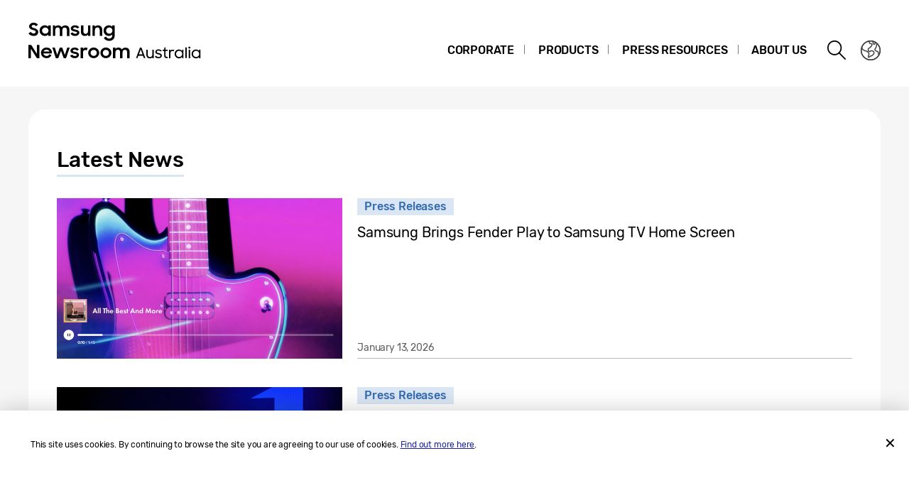

--- FILE ---
content_type: text/html; charset=UTF-8
request_url: https://news.samsung.com/au/latest
body_size: 12149
content:
<!DOCTYPE html>
<html lang="en-AU">
<head>
    <meta name="viewport" content="width=device-width, initial-scale=1.0, maximum-scale=1.0, user-scalable=no" />
    <meta http-equiv="Content-Type" content="text/html; charset=utf-8" />
    <meta http-equiv="X-UA-Compatible" content="IE=edge">
    <meta name="format-detection" content="telephone=no" />

    <link rel="profile" href="http://gmpg.org/xfn/11">
    <link rel="stylesheet" type="text/css" href="https://news.samsung.com/au/wp-content/themes/btr_newsroom/css/jquery-ui.css" />
    <link rel="stylesheet" href="https://news.samsung.com/au/wp-content/themes/btr_newsroom/style.css?ver=1.1.5">
    <link rel="shortcut icon" type="image/x-icon" href="https://news.samsung.com/au/favicon.ico" />
            <title>Latest &#8211; Samsung Newsroom Australia</title>
<link rel='dns-prefetch' href='//s.w.org' />
		<script type="text/javascript">
			window._wpemojiSettings = {"baseUrl":"https:\/\/s.w.org\/images\/core\/emoji\/11\/72x72\/","ext":".png","svgUrl":"https:\/\/s.w.org\/images\/core\/emoji\/11\/svg\/","svgExt":".svg","source":{"concatemoji":"https:\/\/news.samsung.com\/au\/wp-includes\/js\/wp-emoji-release.min.js?ver=4.9.28"}};
			!function(e,a,t){var n,r,o,i=a.createElement("canvas"),p=i.getContext&&i.getContext("2d");function s(e,t){var a=String.fromCharCode;p.clearRect(0,0,i.width,i.height),p.fillText(a.apply(this,e),0,0);e=i.toDataURL();return p.clearRect(0,0,i.width,i.height),p.fillText(a.apply(this,t),0,0),e===i.toDataURL()}function c(e){var t=a.createElement("script");t.src=e,t.defer=t.type="text/javascript",a.getElementsByTagName("head")[0].appendChild(t)}for(o=Array("flag","emoji"),t.supports={everything:!0,everythingExceptFlag:!0},r=0;r<o.length;r++)t.supports[o[r]]=function(e){if(!p||!p.fillText)return!1;switch(p.textBaseline="top",p.font="600 32px Arial",e){case"flag":return s([55356,56826,55356,56819],[55356,56826,8203,55356,56819])?!1:!s([55356,57332,56128,56423,56128,56418,56128,56421,56128,56430,56128,56423,56128,56447],[55356,57332,8203,56128,56423,8203,56128,56418,8203,56128,56421,8203,56128,56430,8203,56128,56423,8203,56128,56447]);case"emoji":return!s([55358,56760,9792,65039],[55358,56760,8203,9792,65039])}return!1}(o[r]),t.supports.everything=t.supports.everything&&t.supports[o[r]],"flag"!==o[r]&&(t.supports.everythingExceptFlag=t.supports.everythingExceptFlag&&t.supports[o[r]]);t.supports.everythingExceptFlag=t.supports.everythingExceptFlag&&!t.supports.flag,t.DOMReady=!1,t.readyCallback=function(){t.DOMReady=!0},t.supports.everything||(n=function(){t.readyCallback()},a.addEventListener?(a.addEventListener("DOMContentLoaded",n,!1),e.addEventListener("load",n,!1)):(e.attachEvent("onload",n),a.attachEvent("onreadystatechange",function(){"complete"===a.readyState&&t.readyCallback()})),(n=t.source||{}).concatemoji?c(n.concatemoji):n.wpemoji&&n.twemoji&&(c(n.twemoji),c(n.wpemoji)))}(window,document,window._wpemojiSettings);
		</script>
		<style type="text/css">
img.wp-smiley,
img.emoji {
	display: inline !important;
	border: none !important;
	box-shadow: none !important;
	height: 1em !important;
	width: 1em !important;
	margin: 0 .07em !important;
	vertical-align: -0.1em !important;
	background: none !important;
	padding: 0 !important;
}
</style>
<link rel='stylesheet' id='mb.miniAudioPlayer.css-css'  href='https://news.samsung.com/au/wp-content/plugins/wp-miniaudioplayer/css/miniplayer.css?ver=1.8.10' type='text/css' media='screen' />
<script type='text/javascript' src='https://news.samsung.com/au/wp-includes/js/jquery/jquery.js?ver=1.12.4'></script>
<script type='text/javascript' src='https://news.samsung.com/au/wp-includes/js/jquery/jquery-migrate.min.js?ver=1.4.1'></script>
<script type='text/javascript' src='https://news.samsung.com/au/wp-content/plugins/wp-miniaudioplayer/js/jquery.mb.miniAudioPlayer.min.js?ver=1.8.10'></script>
<script type='text/javascript' src='https://news.samsung.com/au/wp-content/plugins/wp-miniaudioplayer/js/map_overwrite_default_me.js?ver=1.8.10'></script>
<link rel='https://api.w.org/' href='https://news.samsung.com/au/wp-json/' />
<link rel="canonical" href="https://news.samsung.com/au/latest" />
<link rel="alternate" type="application/json+oembed" href="https://news.samsung.com/au/wp-json/oembed/1.0/embed?url=https%3A%2F%2Fnews.samsung.com%2Fau%2Flatest" />
<link rel="alternate" type="text/xml+oembed" href="https://news.samsung.com/au/wp-json/oembed/1.0/embed?url=https%3A%2F%2Fnews.samsung.com%2Fau%2Flatest&#038;format=xml" />

<!-- start miniAudioPlayer custom CSS -->

<style id="map_custom_css">
       /* DO NOT REMOVE OR MODIFY */
/*{'skinName': 'mySkin', 'borderRadius': 5, 'main': 'rgb(255, 217, 102)', 'secondary': 'rgb(68, 68, 68)', 'playerPadding': 0}*/
/* END - DO NOT REMOVE OR MODIFY */
/*++++++++++++++++++++++++++++++++++++++++++++++++++
Copyright (c) 2001-2014. Matteo Bicocchi (Pupunzi);
http://pupunzi.com/mb.components/mb.miniAudioPlayer/demo/skinMaker.html

Skin name: mySkin
borderRadius: 5
background: rgb(255, 217, 102)
icons: rgb(68, 68, 68)
border: rgb(55, 55, 55)
borderLeft: rgb(255, 230, 153)
borderRight: rgb(255, 204, 51)
mute: rgba(68, 68, 68, 0.4)
download: rgba(255, 217, 102, 0.4)
downloadHover: rgb(255, 217, 102)
++++++++++++++++++++++++++++++++++++++++++++++++++*/

/* Older browser (IE8) - not supporting rgba() */
.mbMiniPlayer.mySkin .playerTable span{background-color:#ffd966}
.mbMiniPlayer.mySkin .playerTable span.map_play{border-left:1px solid #ffd966;}
.mbMiniPlayer.mySkin .playerTable span.map_volume{border-right:1px solid #ffd966;}
.mbMiniPlayer.mySkin .playerTable span.map_volume.mute{color: #444444;}
.mbMiniPlayer.mySkin .map_download{color: #444444;}
.mbMiniPlayer.mySkin .map_download:hover{color: #444444;}
.mbMiniPlayer.mySkin .playerTable span{color: #444444;}
.mbMiniPlayer.mySkin .playerTable {border: 1px solid #444444 !important;}

/*++++++++++++++++++++++++++++++++++++++++++++++++*/

.mbMiniPlayer.mySkin .playerTable{background-color:transparent; border-radius:5px !important;}
.mbMiniPlayer.mySkin .playerTable span{background-color:rgb(255, 217, 102); padding:3px !important; font-size: 20px;}
.mbMiniPlayer.mySkin .playerTable span.map_time{ font-size: 12px !important; width: 50px !important}
.mbMiniPlayer.mySkin .playerTable span.map_title{ padding:4px !important}
.mbMiniPlayer.mySkin .playerTable span.map_play{border-left:1px solid rgb(255, 204, 51); border-radius:0 4px 4px 0 !important;}
.mbMiniPlayer.mySkin .playerTable span.map_volume{padding-left:6px !important}
.mbMiniPlayer.mySkin .playerTable span.map_volume{border-right:1px solid rgb(255, 230, 153); border-radius:4px 0 0 4px !important;}
.mbMiniPlayer.mySkin .playerTable span.map_volume.mute{color: rgba(68, 68, 68, 0.4);}
.mbMiniPlayer.mySkin .map_download{color: rgba(255, 217, 102, 0.4);}
.mbMiniPlayer.mySkin .map_download:hover{color: rgb(255, 217, 102);}
.mbMiniPlayer.mySkin .playerTable span{color: rgb(68, 68, 68);text-shadow: none!important;}
.mbMiniPlayer.mySkin .playerTable span{color: rgb(68, 68, 68);}
.mbMiniPlayer.mySkin .playerTable {border: 1px solid rgb(55, 55, 55) !important;}
.mbMiniPlayer.mySkin .playerTable span.map_title{color: #000; text-shadow:none!important}
.mbMiniPlayer.mySkin .playerTable .jp-load-bar{background-color:rgba(255, 217, 102, 0.3);}
.mbMiniPlayer.mySkin .playerTable .jp-play-bar{background-color:#ffd966;}
.mbMiniPlayer.mySkin .playerTable span.map_volumeLevel a{background-color:rgb(94, 94, 94); height:80%!important }
.mbMiniPlayer.mySkin .playerTable span.map_volumeLevel a.sel{background-color:#444444;}
.mbMiniPlayer.mySkin  span.map_download{font-size:50px !important;}
/* Wordpress playlist select */
.map_pl_container .pl_item.sel{background-color:#ffd966 !important; color: #444444}
/*++++++++++++++++++++++++++++++++++++++++++++++++*/
</style>
	
<!-- end miniAudioPlayer custom CSS -->
	
    <meta property="og:title" content="Latest" /><meta property="og:image" content="https://news.samsung.com/au/wp-content/themes/btr_newsroom/images/default_image.png" /><meta property="og:url" content="https://news.samsung.com/au" /><meta property="og:description" content="Samsung Newsroom Australia" /><!-- Google tag (gtag.js) -->
<script async src="https://www.googletagmanager.com/gtag/js?id=G-RTEJJ8CDER"></script>
<script>
    window.dataLayer = window.dataLayer || [];
    function gtag(){dataLayer.push(arguments);}
    gtag('js', new Date());

    gtag('config', 'G-RTEJJ8CDER',{
        'cookie_expires': 31536000 ,  // 1 year
        'anonymize_ip': true
    });
</script><meta name="description" content="Samsung Newsroom Australia" /></head>
<body>

<div id="wrapper">
    <div id="header">
        <div class="notice_banner" style="display:none;">
            <div class="inner">
                <p class="notice">Samsung Newsroom's videos will no longer be supported on Internet Explorer. Please try a different type of <a href="https://www.youtube.com/supported_browsers" target="_blank">web browser</a>.</p>
                <button type="button" class="btn_notice_close">close</button>
            </div>
        </div>
        <div class="header_box">
            <div class="header_inner">
                <div class="header_wrap clearfix">
                                        <p class="logo"><a href="https://news.samsung.com/au/">
                        <svg version="1.1" id="Layer_2" xmlns="http://www.w3.org/2000/svg" xmlns:xlink="http://www.w3.org/1999/xlink" x="0px" y="0px"
	 viewBox="0 0 317 64" style="enable-background:new 0 0 317 64;" xml:space="preserve">
<g>
	<g>
		<path d="M7.4,22.6c-1.7,0-3.1-0.3-4.3-1c-1.2-0.6-2.2-1.4-3-2.4l3.2-2.4c0.5,0.8,1.1,1.4,1.8,1.8c0.7,0.4,1.5,0.6,2.3,0.6
			c0.9,0,1.6-0.2,2.1-0.7c0.5-0.5,0.7-1.1,0.7-1.7c0-0.4-0.1-0.7-0.3-1c-0.2-0.3-0.5-0.5-0.9-0.7c-0.4-0.2-0.8-0.4-1.2-0.5
			c-0.5-0.1-0.9-0.3-1.4-0.4c-0.6-0.2-1.3-0.4-1.9-0.6c-0.6-0.2-1.2-0.5-1.7-0.9c-0.5-0.4-0.9-0.9-1.2-1.4C1.2,10.7,1,10,1,9.1
			c0-0.7,0.2-1.4,0.5-2s0.7-1.2,1.3-1.6C3.3,5,4,4.6,4.7,4.4C5.5,4.1,6.3,4,7.2,4c0.7,0,1.4,0.1,2,0.2c0.6,0.1,1.2,0.3,1.7,0.6
			c0.5,0.2,1,0.5,1.4,0.9c0.4,0.3,0.8,0.7,1.2,1.1l-2.9,2.2C9.8,7.7,8.6,7.1,7.2,7.1c-0.8,0-1.5,0.2-1.9,0.6C4.8,8,4.6,8.5,4.6,9.1
			c0,0.4,0.1,0.7,0.3,0.9c0.2,0.2,0.5,0.5,0.8,0.7c0.3,0.2,0.8,0.4,1.2,0.5c0.5,0.1,0.9,0.3,1.5,0.5c0.6,0.2,1.3,0.4,1.9,0.7
			c0.6,0.3,1.2,0.6,1.7,1c0.5,0.4,0.9,0.9,1.3,1.5c0.3,0.6,0.5,1.3,0.5,2.2c0,0.7-0.1,1.4-0.4,2.1c-0.3,0.7-0.7,1.3-1.2,1.8
			c-0.5,0.5-1.2,0.9-2,1.3C9.3,22.4,8.4,22.6,7.4,22.6z"/>
		<path d="M23.2,22.6c-0.9,0-1.8-0.2-2.7-0.5c-0.9-0.3-1.7-0.8-2.4-1.5c-0.7-0.6-1.3-1.4-1.7-2.3c-0.4-0.9-0.6-2-0.6-3.2
			c0-1.2,0.2-2.3,0.6-3.2c0.4-0.9,1-1.7,1.7-2.3c0.7-0.6,1.5-1.1,2.4-1.5c0.9-0.3,1.8-0.5,2.7-0.5c1,0,1.9,0.2,2.7,0.5
			C26.8,8.6,27.5,9,28,9.7v-2h3.4v14.9H28v-2.1c-0.5,0.7-1.2,1.2-2.1,1.6C25.1,22.4,24.2,22.6,23.2,22.6z M23.8,19.4
			c0.6,0,1.2-0.1,1.8-0.3c0.5-0.2,1-0.5,1.4-0.9c0.4-0.4,0.7-0.9,0.9-1.4c0.2-0.5,0.3-1.1,0.3-1.7c0-0.6-0.1-1.1-0.3-1.7
			c-0.2-0.5-0.5-1-0.9-1.4c-0.4-0.4-0.9-0.7-1.4-0.9c-0.5-0.2-1.1-0.3-1.8-0.3c-0.6,0-1.2,0.1-1.8,0.3c-0.6,0.2-1,0.5-1.4,0.9
			c-0.4,0.4-0.7,0.8-1,1.4c-0.2,0.5-0.3,1.1-0.3,1.7c0,0.6,0.1,1.2,0.3,1.7c0.2,0.5,0.5,1,1,1.4c0.4,0.4,0.9,0.7,1.4,0.9
			C22.5,19.3,23.1,19.4,23.8,19.4z"/>
		<path d="M34.2,7.7h3.4v1.9c0.5-0.6,1.1-1.1,1.8-1.4c0.7-0.3,1.5-0.5,2.5-0.5c1.2,0,2.2,0.2,3,0.7c0.8,0.4,1.4,1.1,1.9,1.9
			c0.5-0.8,1.2-1.4,2-1.8c0.8-0.5,1.8-0.7,2.9-0.7c2,0,3.5,0.5,4.5,1.6c1,1.1,1.5,2.6,1.5,4.5v8.8h-3.5v-8.5c0-1.1-0.3-1.9-0.8-2.5
			c-0.5-0.6-1.3-0.9-2.4-0.9c-0.9,0-1.7,0.3-2.3,0.9c-0.6,0.6-0.9,1.6-0.9,2.9v8.1h-3.5V14c0-1-0.3-1.9-0.8-2.5
			c-0.5-0.6-1.3-0.9-2.3-0.9c-1,0-1.8,0.3-2.4,1c-0.6,0.6-1,1.6-1,2.9v8.1h-3.4V7.7z"/>
		<path d="M65.8,22.6c-1.6,0-3-0.3-4.1-0.9c-1.1-0.6-1.9-1.5-2.5-2.7l3.2-1.4c0.4,0.7,0.8,1.2,1.5,1.5c0.6,0.3,1.3,0.5,2.1,0.5
			c0.8,0,1.5-0.2,1.9-0.5c0.4-0.3,0.6-0.7,0.6-1.2c0-0.3-0.1-0.5-0.3-0.6c-0.2-0.2-0.4-0.3-0.8-0.4c-0.3-0.1-0.7-0.2-1.1-0.3
			c-0.4-0.1-0.9-0.2-1.3-0.3c-0.6-0.1-1.3-0.3-1.9-0.5c-0.6-0.2-1.2-0.4-1.7-0.7c-0.5-0.3-0.9-0.7-1.2-1.2c-0.3-0.5-0.5-1.1-0.5-1.9
			c0-0.6,0.1-1.1,0.4-1.6c0.3-0.5,0.7-1,1.2-1.4c0.5-0.4,1.1-0.7,1.8-1c0.7-0.2,1.5-0.4,2.4-0.4c1.5,0,2.7,0.3,3.7,0.8
			c1,0.6,1.8,1.3,2.4,2.3l-2.9,1.4c-0.3-0.5-0.7-0.9-1.3-1.2c-0.5-0.3-1.2-0.4-1.9-0.4c-0.8,0-1.4,0.2-1.8,0.5
			c-0.4,0.3-0.6,0.7-0.6,1.1c0,0.5,0.3,0.8,0.9,1c0.6,0.2,1.4,0.4,2.5,0.6c0.6,0.1,1.2,0.3,1.8,0.4c0.6,0.2,1.2,0.4,1.7,0.8
			c0.5,0.3,0.9,0.7,1.2,1.2c0.3,0.5,0.5,1.1,0.5,1.9c0,0.5-0.1,1-0.4,1.6s-0.6,1-1.1,1.5c-0.5,0.5-1.1,0.8-1.9,1.1
			C67.8,22.5,66.9,22.6,65.8,22.6z"/>
		<path d="M87.3,22.6h-3.4v-1.9c-0.5,0.6-1.1,1.1-1.8,1.4c-0.7,0.3-1.5,0.5-2.5,0.5c-1.8,0-3.2-0.5-4.2-1.6c-1-1.1-1.5-2.6-1.5-4.6
			V7.7h3.5V16c0,1.1,0.3,2,0.8,2.7c0.5,0.7,1.3,1,2.4,1c0.9,0,1.7-0.3,2.4-1c0.6-0.7,0.9-1.7,0.9-2.9v-8h3.4V22.6z"/>
		<path d="M90.1,7.7h3.4v2c0.5-0.6,1.1-1.1,1.9-1.5C96.1,7.9,97,7.7,98,7.7c1.8,0,3.3,0.5,4.3,1.6c1,1.1,1.6,2.6,1.6,4.6v8.7h-3.5
			v-8.3c0-1.1-0.3-2-0.8-2.7c-0.6-0.7-1.4-1-2.5-1c-1,0-1.8,0.3-2.5,1c-0.7,0.7-1,1.7-1,2.9v8h-3.4V7.7z"/>
		<path d="M118.2,20.3c-0.5,0.7-1.2,1.3-2.1,1.7c-0.8,0.4-1.8,0.6-2.8,0.6c-0.9,0-1.8-0.2-2.7-0.5c-0.9-0.3-1.7-0.8-2.4-1.5
			c-0.7-0.6-1.3-1.4-1.7-2.3c-0.4-0.9-0.6-2-0.6-3.2c0-1.2,0.2-2.3,0.6-3.2c0.4-0.9,1-1.7,1.7-2.3c0.7-0.6,1.5-1.1,2.4-1.5
			c0.9-0.3,1.8-0.5,2.7-0.5c1,0,1.9,0.2,2.7,0.6c0.8,0.4,1.5,0.9,2.1,1.6V7.7h3.4V22c0,1-0.2,2-0.5,2.9c-0.3,0.9-0.8,1.7-1.5,2.4
			c-0.6,0.7-1.4,1.2-2.4,1.6c-1,0.4-2.1,0.6-3.3,0.6c-1,0-1.8-0.1-2.6-0.3c-0.8-0.2-1.5-0.5-2.1-0.9s-1.2-0.8-1.7-1.3
			c-0.5-0.5-0.9-1.1-1.2-1.7l3.1-1.9c0.5,1,1.2,1.7,1.8,2.2c0.7,0.5,1.6,0.7,2.8,0.7c0.6,0,1.2-0.1,1.8-0.4c0.5-0.2,1-0.6,1.3-0.9
			c0.4-0.4,0.6-0.8,0.8-1.4c0.2-0.5,0.3-1.1,0.3-1.6V20.3z M113.9,19.4c0.6,0,1.2-0.1,1.8-0.3c0.5-0.2,1-0.5,1.4-0.9
			c0.4-0.4,0.7-0.9,0.9-1.4c0.2-0.5,0.3-1.1,0.3-1.7c0-0.6-0.1-1.1-0.3-1.7c-0.2-0.5-0.5-1-0.9-1.4c-0.4-0.4-0.9-0.7-1.4-0.9
			c-0.5-0.2-1.1-0.3-1.8-0.3c-0.6,0-1.2,0.1-1.8,0.3c-0.6,0.2-1,0.5-1.4,0.9c-0.4,0.4-0.7,0.8-1,1.4c-0.2,0.5-0.3,1.1-0.3,1.7
			c0,0.6,0.1,1.2,0.3,1.7c0.2,0.5,0.5,1,1,1.4s0.9,0.7,1.4,0.9C112.7,19.3,113.3,19.4,113.9,19.4z"/>
	</g>
	<g>
		<path d="M0.1,35.3H4l8.1,12.7V35.3h3.5v18.6h-3.7L3.6,40.8v13.1H0.1V35.3z"/>
		<path d="M25.6,53.9c-1.2,0-2.2-0.2-3.2-0.6c-1-0.4-1.8-0.9-2.5-1.6c-0.7-0.7-1.2-1.5-1.6-2.4c-0.4-0.9-0.6-1.9-0.6-2.9
			c0-1,0.2-2,0.6-2.9c0.4-0.9,0.9-1.7,1.6-2.4s1.5-1.2,2.5-1.6c0.9-0.4,2-0.6,3-0.6c1.1,0,2.1,0.2,3.1,0.5c0.9,0.4,1.8,0.9,2.4,1.5
			c0.7,0.6,1.2,1.4,1.6,2.3c0.4,0.9,0.6,1.8,0.6,2.9v1.2H21c0.2,1.1,0.8,1.9,1.6,2.5c0.8,0.6,1.8,1,3,1c1,0,1.8-0.2,2.5-0.7
			c0.7-0.5,1.2-1.1,1.6-1.9l2.8,1.6c-0.6,1.2-1.6,2.2-2.7,2.9C28.7,53.5,27.3,53.9,25.6,53.9z M25.5,42c-1,0-1.9,0.2-2.7,0.7
			c-0.8,0.5-1.3,1.1-1.6,1.8h8.5c-0.3-0.8-0.7-1.4-1.5-1.9C27.5,42.2,26.6,42,25.5,42z"/>
		<path d="M33.7,39h3.5l3.3,10.3L44.2,39h3.4l3.7,10.3L54.7,39h3.5L53,53.9h-3.3l-3.8-10.3L42,53.9h-3.4L33.7,39z"/>
		<path d="M65.3,53.9c-1.6,0-3-0.3-4.1-0.9c-1.1-0.6-1.9-1.5-2.5-2.7l3.2-1.4c0.4,0.7,0.8,1.2,1.5,1.5c0.6,0.4,1.3,0.5,2.1,0.5
			c0.8,0,1.5-0.2,1.9-0.5c0.4-0.3,0.6-0.7,0.6-1.2c0-0.3-0.1-0.5-0.3-0.6c-0.2-0.2-0.4-0.3-0.8-0.4c-0.3-0.1-0.7-0.2-1.1-0.3
			c-0.4-0.1-0.9-0.2-1.3-0.3c-0.6-0.1-1.3-0.3-1.9-0.5c-0.6-0.2-1.2-0.4-1.7-0.7c-0.5-0.3-0.9-0.7-1.2-1.2c-0.3-0.5-0.5-1.1-0.5-1.9
			c0-0.6,0.1-1.1,0.4-1.6s0.7-1,1.2-1.4c0.5-0.4,1.1-0.7,1.8-1c0.7-0.2,1.5-0.4,2.4-0.4c1.5,0,2.7,0.3,3.7,0.8
			c1,0.6,1.8,1.3,2.4,2.3l-2.9,1.4c-0.3-0.5-0.7-0.9-1.3-1.2c-0.5-0.3-1.2-0.4-1.9-0.4c-0.8,0-1.4,0.2-1.8,0.5
			c-0.4,0.3-0.6,0.7-0.6,1.1c0,0.5,0.3,0.8,0.9,1c0.6,0.2,1.4,0.4,2.5,0.6c0.6,0.1,1.2,0.3,1.8,0.4c0.6,0.2,1.2,0.4,1.7,0.8
			c0.5,0.3,0.9,0.7,1.2,1.2c0.3,0.5,0.5,1.1,0.5,1.9c0,0.5-0.1,1-0.4,1.6c-0.2,0.5-0.6,1-1.1,1.5c-0.5,0.5-1.1,0.8-1.9,1.1
			C67.3,53.7,66.4,53.9,65.3,53.9z"/>
		<path d="M73.5,39h3.4v2.2c0.7-1.5,2-2.2,3.8-2.2c0.5,0,1,0.1,1.5,0.2c0.4,0.1,0.8,0.3,1.2,0.5l-1.3,3.3c-0.3-0.2-0.5-0.3-0.9-0.4
			c-0.3-0.1-0.7-0.2-1.2-0.2c-1,0-1.8,0.3-2.3,0.9c-0.5,0.6-0.8,1.5-0.8,2.8v7.9h-3.4V39z"/>
		<path d="M91.9,53.9c-1.1,0-2.1-0.2-3-0.6c-0.9-0.4-1.8-0.9-2.5-1.6c-0.7-0.7-1.2-1.5-1.6-2.4c-0.4-0.9-0.6-1.9-0.6-2.9
			c0-1,0.2-2,0.6-2.9c0.4-0.9,0.9-1.7,1.6-2.4c0.7-0.7,1.5-1.2,2.5-1.6c0.9-0.4,1.9-0.6,3-0.6c1.1,0,2.1,0.2,3,0.6
			c0.9,0.4,1.8,0.9,2.5,1.6c0.7,0.7,1.3,1.5,1.7,2.4c0.4,0.9,0.6,1.9,0.6,2.9c0,1-0.2,2-0.6,2.9c-0.4,0.9-1,1.7-1.7,2.4
			c-0.7,0.7-1.5,1.2-2.5,1.6C93.9,53.7,92.9,53.9,91.9,53.9z M91.9,50.7c0.6,0,1.2-0.1,1.7-0.3c0.5-0.2,1-0.5,1.4-0.9
			c0.4-0.4,0.7-0.8,0.9-1.4c0.2-0.5,0.3-1.1,0.3-1.6c0-0.6-0.1-1.1-0.3-1.7c-0.2-0.5-0.5-1-0.9-1.4c-0.4-0.4-0.9-0.7-1.4-0.9
			c-0.5-0.2-1.1-0.3-1.7-0.3c-0.6,0-1.2,0.1-1.7,0.3c-0.5,0.2-1,0.5-1.4,0.9c-0.4,0.4-0.7,0.8-0.9,1.4c-0.2,0.5-0.3,1.1-0.3,1.7
			c0,0.6,0.1,1.1,0.3,1.6c0.2,0.5,0.5,1,0.9,1.4c0.4,0.4,0.8,0.7,1.4,0.9C90.7,50.5,91.3,50.7,91.9,50.7z"/>
		<path d="M109.1,53.9c-1.1,0-2.1-0.2-3-0.6c-0.9-0.4-1.8-0.9-2.5-1.6c-0.7-0.7-1.2-1.5-1.6-2.4c-0.4-0.9-0.6-1.9-0.6-2.9
			c0-1,0.2-2,0.6-2.9c0.4-0.9,0.9-1.7,1.6-2.4c0.7-0.7,1.5-1.2,2.5-1.6c0.9-0.4,1.9-0.6,3-0.6c1.1,0,2.1,0.2,3,0.6
			c0.9,0.4,1.8,0.9,2.5,1.6c0.7,0.7,1.3,1.5,1.7,2.4c0.4,0.9,0.6,1.9,0.6,2.9c0,1-0.2,2-0.6,2.9c-0.4,0.9-1,1.7-1.7,2.4
			c-0.7,0.7-1.5,1.2-2.5,1.6C111.2,53.7,110.2,53.9,109.1,53.9z M109.1,50.7c0.6,0,1.2-0.1,1.7-0.3c0.5-0.2,1-0.5,1.4-0.9
			c0.4-0.4,0.7-0.8,0.9-1.4c0.2-0.5,0.3-1.1,0.3-1.6c0-0.6-0.1-1.1-0.3-1.7c-0.2-0.5-0.5-1-0.9-1.4c-0.4-0.4-0.9-0.7-1.4-0.9
			c-0.5-0.2-1.1-0.3-1.7-0.3c-0.6,0-1.2,0.1-1.7,0.3c-0.5,0.2-1,0.5-1.4,0.9c-0.4,0.4-0.7,0.8-0.9,1.4c-0.2,0.5-0.3,1.1-0.3,1.7
			c0,0.6,0.1,1.1,0.3,1.6c0.2,0.5,0.5,1,0.9,1.4c0.4,0.4,0.8,0.7,1.4,0.9C107.9,50.5,108.5,50.7,109.1,50.7z"/>
		<path d="M119,39h3.4v1.9c0.5-0.6,1.1-1.1,1.8-1.4c0.7-0.3,1.5-0.5,2.5-0.5c1.2,0,2.2,0.2,3,0.7c0.8,0.4,1.4,1.1,1.9,1.9
			c0.5-0.8,1.2-1.4,2-1.8c0.8-0.5,1.8-0.7,2.9-0.7c2,0,3.5,0.5,4.5,1.6c1,1.1,1.5,2.6,1.5,4.5v8.8h-3.5v-8.5c0-1.1-0.3-1.9-0.8-2.5
			c-0.5-0.6-1.4-0.9-2.4-0.9c-0.9,0-1.7,0.3-2.3,0.9c-0.6,0.6-0.9,1.6-0.9,2.9v8.1h-3.5v-8.6c0-1-0.3-1.9-0.8-2.5
			c-0.5-0.6-1.3-0.9-2.3-0.9c-1,0-1.8,0.3-2.4,1c-0.6,0.6-1,1.6-1,2.9v8.1H119V39z"/>
	</g>
	<g>
		<path d="M157.1,38.9h2.1l5.5,14.9h-2.1l-1.3-3.4h-6.5l-1.2,3.4h-2.1L157.1,38.9z M155.6,48.5h5.1l-2.5-6.9L155.6,48.5z"/>
		<path d="M166,48.7v-6.8h2v6.7c0,2.3,1,3.8,3.3,3.8c2,0,3.3-1.6,3.3-3.8v-6.6h1.9v12h-1.9v-1.7c-0.7,1.2-1.9,1.9-3.6,1.9
			C167.7,54.1,166,52.1,166,48.7z"/>
		<path d="M178.1,51.6l1.7-1.1c0.8,1.1,2,1.8,3.4,1.8c1.8,0,2.7-0.9,2.7-2c0-1.2-1.6-1.5-3.2-1.8c-2-0.5-4-1.1-4-3.5
			c0-1.8,1.7-3.5,4.4-3.5c1.9,0,3.6,0.7,4.6,2l-1.5,1.1c-0.7-0.9-1.7-1.4-3-1.4c-1.6,0-2.5,0.8-2.5,1.8c0,1.2,1.4,1.4,3.1,1.8
			c1.9,0.5,4.1,1,4.1,3.5c0,1.6-1.4,3.7-4.6,3.7C180.9,54.1,179.2,53.2,178.1,51.6z"/>
		<path d="M189.1,41.9h2.1v-2.3l1.9-1.3v3.6h2.8v1.8h-2.8v5.6c0,2.4,0.4,2.8,2.8,2.8v1.8h-0.3c-3.5,0-4.4-1-4.4-4.6v-5.6h-2.1V41.9z
			"/>
		<path d="M198.1,41.9h1.9v1.7c0.6-1.2,1.6-1.7,3-1.7c1,0,1.7,0.3,2.3,0.6l-0.8,1.8c-0.5-0.3-0.8-0.5-1.8-0.5c-1.6,0-2.7,1-2.7,3.3
			c0,0.1,0,1.8,0,3.5v3.3h-2V41.9z"/>
		<path d="M205.9,47.9c0-3.6,2.7-6.2,6.1-6.2c1.7,0,3.4,0.8,4.4,2.2v-2h1.9v12h-1.9v-2c-0.5,0.7-1.1,1.3-1.9,1.7
			c-0.8,0.4-1.6,0.6-2.5,0.6C208.7,54.1,205.9,51.4,205.9,47.9z M216.6,47.9c0-2.5-1.9-4.4-4.4-4.4c-2.4,0-4.3,2-4.3,4.4
			c0,2.5,1.9,4.4,4.3,4.4C214.7,52.3,216.6,50.3,216.6,47.9z"/>
		<path d="M221,38.7h2v15.1h-2V38.7z"/>
		<path d="M226.7,37.6c0.9,0,1.4,0.6,1.4,1.4c0,0.8-0.5,1.4-1.4,1.4c-0.9,0-1.4-0.6-1.4-1.4C225.3,38.1,225.9,37.6,226.7,37.6z
			 M225.7,41.9h2v12h-2V41.9z"/>
		<path d="M229.8,47.9c0-3.6,2.7-6.2,6.1-6.2c1.7,0,3.4,0.8,4.4,2.2v-2h1.9v12h-1.9v-2c-0.5,0.7-1.1,1.3-1.9,1.7
			c-0.8,0.4-1.6,0.6-2.5,0.6C232.6,54.1,229.8,51.4,229.8,47.9z M240.5,47.9c0-2.5-1.9-4.4-4.4-4.4c-2.4,0-4.3,2-4.3,4.4
			c0,2.5,1.9,4.4,4.3,4.4C238.6,52.3,240.5,50.3,240.5,47.9z"/>
	</g>
</g>
</svg>
                    </a></p>
                    <a class="skip_nav transparent" href="#content_wrap">skip to content</a>

                    <div class="gnb_wrap clearfix">
                        <!-- gnb -->
                        <div id="gnb" class="clearfix view_web">
                            <nav class="nav">
                                <ul id="menu-top_menu" class="main-menu"><li id="menu-item-1029" class="menu-item menu-item-type-taxonomy menu-item-object-category menu-item-has-children menu-item-1029"><a href="https://news.samsung.com/au/category/corporate">Corporate</a>
<ul class="sub-menu">
	<li id="menu-item-1030" class="menu-item menu-item-type-taxonomy menu-item-object-category menu-item-1030"><a href="https://news.samsung.com/au/category/corporate/people-culture">People &#038; Culture</a></li>
	<li id="menu-item-1031" class="menu-item menu-item-type-taxonomy menu-item-object-category menu-item-1031"><a href="https://news.samsung.com/au/category/corporate/citizenship">Citizenship</a></li>
	<li id="menu-item-1034" class="menu-item menu-item-type-taxonomy menu-item-object-category menu-item-1034"><a href="https://news.samsung.com/au/category/corporate/technology">Technology</a></li>
	<li id="menu-item-1032" class="menu-item menu-item-type-taxonomy menu-item-object-category menu-item-1032"><a href="https://news.samsung.com/au/category/corporate/design">Design</a></li>
	<li id="menu-item-1033" class="menu-item menu-item-type-taxonomy menu-item-object-category menu-item-1033"><a href="https://news.samsung.com/au/category/corporate/other">Other</a></li>
</ul>
</li>
<li id="menu-item-1035" class="menu-item menu-item-type-taxonomy menu-item-object-category menu-item-has-children menu-item-1035"><a href="https://news.samsung.com/au/category/products">Products</a>
<ul class="sub-menu">
	<li id="menu-item-1039" class="menu-item menu-item-type-taxonomy menu-item-object-category menu-item-1039"><a href="https://news.samsung.com/au/category/products/mobile">Mobile &#038; wearables</a></li>
	<li id="menu-item-1041" class="menu-item menu-item-type-taxonomy menu-item-object-category menu-item-1041"><a href="https://news.samsung.com/au/category/products/tv-audio">TV &#038; Audio</a></li>
	<li id="menu-item-1038" class="menu-item menu-item-type-taxonomy menu-item-object-category menu-item-1038"><a href="https://news.samsung.com/au/category/products/home-appliances">Home Appliances</a></li>
	<li id="menu-item-1104" class="menu-item menu-item-type-taxonomy menu-item-object-category menu-item-1104"><a href="https://news.samsung.com/au/category/products/air-solutions">Air Solutions</a></li>
	<li id="menu-item-1037" class="menu-item menu-item-type-taxonomy menu-item-object-category menu-item-1037"><a href="https://news.samsung.com/au/category/products/display-monitors">Display &#038; Monitors</a></li>
	<li id="menu-item-1036" class="menu-item menu-item-type-taxonomy menu-item-object-category menu-item-1036"><a href="https://news.samsung.com/au/category/products/b2b">B2B</a></li>
</ul>
</li>
<li id="menu-item-1042" class="menu-item menu-item-type-taxonomy menu-item-object-category menu-item-has-children menu-item-1042"><a href="https://news.samsung.com/au/category/press-resources">Press Resources</a>
<ul class="sub-menu">
	<li id="menu-item-1071" class="menu-item menu-item-type-taxonomy menu-item-object-category menu-item-1071"><a href="https://news.samsung.com/au/category/press-resources/press-release">Press Releases</a></li>
	<li id="menu-item-4595" class="menu-item menu-item-type-taxonomy menu-item-object-category menu-item-4595"><a href="https://news.samsung.com/au/category/press-resources/editorials">Editorials</a></li>
	<li id="menu-item-1070" class="menu-item menu-item-type-taxonomy menu-item-object-category menu-item-1070"><a href="https://news.samsung.com/au/category/press-resources/official-statements">Official Statements</a></li>
	<li id="menu-item-2648" class="menu-item menu-item-type-custom menu-item-object-custom menu-item-2648"><a target="_blank" href="https://news.samsung.com/medialibrary/global">Media Library</a></li>
</ul>
</li>
<li id="menu-item-1055" class="menu-item menu-item-type-custom menu-item-object-custom menu-item-has-children menu-item-1055"><a href="/au/overview/">About Us</a>
<ul class="sub-menu">
	<li id="menu-item-1061" class="menu-item menu-item-type-post_type menu-item-object-page menu-item-1061"><a href="https://news.samsung.com/au/overview">Overview</a></li>
	<li id="menu-item-1060" class="menu-item menu-item-type-post_type menu-item-object-page menu-item-1060"><a href="https://news.samsung.com/au/fast-facts">Fast Facts</a></li>
</ul>
</li>
</ul>                            </nav>
                        </div> <!-- // .gnb -->

                        <div class="btn_header_group clearfix">
                            <button class="btn_gnb_open">Menu open</button>
                            <button class="btn_search">Search open</button>
                            <a class="btn_nation" href="https://news.samsung.com/au/select-newsroom" >Nation choice page link</a>
                        </div>
                    </div><!--// .gnb_wrap-->
                </div><!--// .header_wrap-->
            </div> <!-- // .header_inner -->

                   <!-- Search -->
            <div class="top_search">
                <div class="top_search_inner">
                    <button type="button" class="btn_srch_close">Search close</button>
                    <form role="search" method="get" id="searchform" name="searchform" action="https://news.samsung.com/au/sp">
                        <fieldset>
                            <div class="srh_box">
                                <label for="query">Search</label>
                                <input type="text" id="query" placeholder="Search" value="" name="kw" />
                                <input type="hidden" id="rd" name="rd" value="1" />
                                <input type="hidden" id="st" name="st" value="d" />
                                <input type="hidden" id="ct" name="ct" value="all" />
                                <button type="submit" onclick="javascript:searchSubmit();" class="btn_search btn_ro">Search</button>
                            </div>
                            <div class="srh_result">
    <ul>
<li><a href="https://news.samsung.com/au/sp/?kw=OLED"><strong>OLED</strong></a></li><li><a href="https://news.samsung.com/au/sp/?kw=S25"><strong>S25</strong></a></li><li><a href="https://news.samsung.com/au/sp/?kw=Galaxy+AI"><strong>Galaxy AI</strong></a></li><li><a href="https://news.samsung.com/au/sp/?kw=SmartThings"><strong>SmartThings</strong></a></li><li><a href="https://news.samsung.com/au/sp/?kw=Bespoke"><strong>Bespoke</strong></a></li>    </ul>
</div>
                        </fieldset>
                    </form>
                    <button type="button" class="open_search_option">Advanced Search</button>
                    <div class="search_option_select_wrap">
                        <div class="search_option_list search_option1">
                            <button type="button" class="select_btn">Day</button>
                            <ul>
                                <li class="option0"><button type="button">Day</button></li>
                                <li class="option1"><button type="button">Any time</button></li>
                                <li class="option2"><button type="button">Past week</button></li>
                                <li class="option3"><button type="button">Past month</button></li>
                                <li class="option4"><button type="button">Past year</button></li>
                                <li class="option5 custom"><button type="button">Custom range</button></li>
                            </ul>
                        </div>
                        <div class="search_option_list search_option2">
                            <button type="button" class="select_btn">Sort by</button>
                            <ul>
                                <li class="option0"><button type="button">Sort by</button></li>
                                <li class="option1"><button type="button">Recent</button></li>
                                <li class="option3"><button type="button">Popular</button></li>
                            </ul>
                        </div>
                        <div class="search_option_list search_option3">
                            <button type="button" class="select_btn">Content Type</button>
                            <ul>
                                <li class="option0"><button type="button">Content Type</button></li>
                                <li class="option1"><button type="button">All</button></li>
                                <li class="option3"><button type="button">Article</button></li>
                                <li class="option2"><button type="button">Press Release</button></li>
                            </ul>
                        </div>
                    </div>

                    <!-- calendar -->
                    <div class="search_dimm"></div>
                    <div class="srch_date">
                        <div class="wrap clearfix">
                            <div class="dates date_start date_show">
                                <div></div>
                                <input type="text" />
                            </div>
                            <span class="bar"></span>
                            <div class="dates date_end">
                                <div></div>
                                <input type="text" />
                            </div>
                        </div>
                        <div class="btns">
                            <button type="button" class="btn_ok btn_ro">OK</button>
                            <button type="button" class="btn_cancel btn_ro">Cancel</button>
                        </div>
                    </div>
                </div><!-- // .top_search_inner -->
            </div><!-- //.top_search -->

            <div class="cookie_info hide">
                <div class="inner clearfix">
                    <div class="table">
                        <div class="cookie_text">
                            <p>
                                This site uses cookies. By continuing to browse the site you are agreeing to our use of cookies. <a href="https://www.samsung.com/au/info/privacy/" target="_blank" title="New window opens">Find out more here</a>.
                            </p>
                        </div>
                        <div class="btn_wrap">
                            <button id="akkoord_btn" class="btn_accept">Accept and continue</button>
                        </div>
                    </div><!--//.table-->
                </div><!--//.inner-->
            </div><!--//.cookie_info-->

        </div>
    </div> <!-- header -->
    <div id="content_wrap">
        <div id="container">
            <div id="content">
                <h1 class="route">Latest News</h1>
                <div class="board_news">
                                            <ul class="item">
                                                            <li>
                                    <a href="https://news.samsung.com/au/samsung-brings-fender-play-to-samsung-tv-home-screen">
                                        <div class="thumb_inner">
                                            <div class="thumb">
                                                <span class="thumb_wrap" style="background-image:url(https://img.global.news.samsung.com/au/wp-content/uploads/2026/01/Fender-app-screen-shot-1-e1768347705205-728x410.png);"></span>
                                            </div>
                                        </div>
                                        <div class="inner">
                                            <div class="desc">
                                                <span class="category">Press Releases</span>                                                <span class="title ellipsis">Samsung Brings Fender Play to Samsung TV Home Screen</span>
                                                <span class="date">January 13, 2026</span>
                                            </div>
                                        </div>
                                    </a>
                                </li>
                                                            <li>
                                    <a href="https://news.samsung.com/au/samsung-reimagines-the-future-of-design-at-ces-2026-guiding-technology-for-humanity">
                                        <div class="thumb_inner">
                                            <div class="thumb">
                                                <span class="thumb_wrap" style="background-image:url(https://img.global.news.samsung.com/au/wp-content/uploads/2026/01/KH101369-e1767846831979-728x410.jpg);"></span>
                                            </div>
                                        </div>
                                        <div class="inner">
                                            <div class="desc">
                                                <span class="category">Press Releases</span>                                                <span class="title ellipsis">Samsung Reimagines the Future of Design at CES 2026, Guiding Technology for Humanity</span>
                                                <span class="date">January 8, 2026</span>
                                            </div>
                                        </div>
                                    </a>
                                </li>
                                                            <li>
                                    <a href="https://news.samsung.com/au/samsung-unveils-vision-for-the-next-era-of-television-at-ces-2026-vd-deep-dive-session">
                                        <div class="thumb_inner">
                                            <div class="thumb">
                                                <span class="thumb_wrap" style="background-image:url(https://img.global.news.samsung.com/au/wp-content/uploads/2026/01/VD-Deep-Dive-1-e1767844175258-728x410.jpg);"></span>
                                            </div>
                                        </div>
                                        <div class="inner">
                                            <div class="desc">
                                                <span class="category">Press Releases</span>                                                <span class="title ellipsis">Samsung Unveils Vision for the Next Era of Television at CES 2026 VD Deep Dive Session</span>
                                                <span class="date">January 8, 2026</span>
                                            </div>
                                        </div>
                                    </a>
                                </li>
                                                            <li>
                                    <a href="https://news.samsung.com/au/home-companion-comprehension-of-samsung-bespoke-ai-2026">
                                        <div class="thumb_inner">
                                            <div class="thumb">
                                                <span class="thumb_wrap" style="background-image:url(https://img.global.news.samsung.com/au/wp-content/uploads/2026/01/Samsung-Digital-Appliances-CES-2026-Home-Companion-Comprehension-of-Samsung-Bespoke-AI-2026_Thumb932-728x410.jpg);"></span>
                                            </div>
                                        </div>
                                        <div class="inner">
                                            <div class="desc">
                                                <span class="category">Press Releases</span>                                                <span class="title ellipsis">Home Companion: Comprehension of Samsung Bespoke AI 2026</span>
                                                <span class="date">January 8, 2026</span>
                                            </div>
                                        </div>
                                    </a>
                                </li>
                                                            <li>
                                    <a href="https://news.samsung.com/au/samsung-highlights-how-open-ecosystems-unlock-the-real-promise-of-home-ai-at-ces-2026">
                                        <div class="thumb_inner">
                                            <div class="thumb">
                                                <span class="thumb_wrap" style="background-image:url(https://img.global.news.samsung.com/au/wp-content/uploads/2026/01/DA-CES-Tech-Forum_01-1-e1767763207659-728x410.jpg);"></span>
                                            </div>
                                        </div>
                                        <div class="inner">
                                            <div class="desc">
                                                <span class="category">Press Releases</span>                                                <span class="title ellipsis">Samsung Highlights How Open Ecosystems Unlock the Real Promise of Home AI at CES 2026</span>
                                                <span class="date">January 7, 2026</span>
                                            </div>
                                        </div>
                                    </a>
                                </li>
                                                            <li>
                                    <a href="https://news.samsung.com/au/looking-forward-to-another-year-of-purpose-and-partnership">
                                        <div class="thumb_inner">
                                            <div class="thumb">
                                                <span class="thumb_wrap" style="background-image:url(https://img.global.news.samsung.com/au/wp-content/uploads/2026/01/PR_A-Year-Ahead-with-Purpose-and-Partnership_Image-1-Thumbnail-728x410.png);"></span>
                                            </div>
                                        </div>
                                        <div class="inner">
                                            <div class="desc">
                                                <span class="category">Press Releases</span>                                                <span class="title ellipsis">Looking Forward to Another Year of Purpose and Partnership</span>
                                                <span class="date">January 7, 2026</span>
                                            </div>
                                        </div>
                                    </a>
                                </li>
                                                    </ul>
                                    </div><!-- //.board_news -->
            </div><!-- //content -->
            <div class="paging">
	        <ul><li class="page page_prev"><a href="javascript:void(0);" style="cursor:default;"> ‹ </a></li><li class="on"><a>1</a></li><li class=""><a href="https://news.samsung.com/au/latest/page/2">2</a></li><li class=""><a href="https://news.samsung.com/au/latest/page/3">3</a></li><li class=""><a href="https://news.samsung.com/au/latest/page/4">4</a></li><li class="last_num"><a href="https://news.samsung.com/au/latest/page/5">5</a></li><li class="page page_next"><a href="https://news.samsung.com/au/latest/page/6"> › </a></li></ul></div>        </div><!-- //#container -->
    </div><!-- //#content_wrap -->

<div id="footer">
    <div class="foo_inner clearfix">
        <div class="top">
            <p class="logo_samsung">
                <svg version="1.1" xmlns="http://www.w3.org/2000/svg" xmlns:xlink="http://www.w3.org/1999/xlink" x="0px" y="0px" viewBox="0 0 370 60" style="enable-background:new 0 0 370 60;" xml:space="preserve">
    <title>SAMSUNG</title>
    <g>
        <g>
            <path fill="#fff" d="M305.6,44.7h-0.3L293.2,3.8h-19.5v51.5h12.9L285.9,13h0.3l13,42.3h18.7V3.8h-13L305.6,44.7z M57.3,3.8l-9.8,52h14.2
			L69,8.6h0.3l7,47.2h14.1l-9.7-52H57.3z M136.8,3.8l-6.5,39.8H130l-6.5-39.8h-21.4l-1.2,52h13.2l0.3-46.8h0.3l8.8,46.8h13.3
			l8.8-46.8h0.3l0.3,46.8h13.2l-1.2-52H136.8z M15,17.2c-0.2-1-0.2-2.2-0.1-2.7c0.4-1.7,1.5-3.5,4.8-3.5c3.1,0,4.9,1.9,4.9,4.7v3.2
			h13.1v-3.7C37.8,3.9,27.5,2.1,20,2.1c-9.4,0-17,3.1-18.4,11.6c-0.4,2.3-0.4,4.4,0.1,7c2.3,10.6,21,13.7,23.7,20.4
			c0.5,1.3,0.4,2.9,0.1,3.9c-0.4,1.7-1.6,3.5-5.1,3.5c-3.3,0-5.3-1.9-5.3-4.7l0-5H1l0,4c0,11.6,9.2,15.1,19.1,15.1
			c9.5,0,17.3-3.2,18.6-11.9c0.6-4.5,0.2-7.4-0.1-8.5C36.4,26.5,16.5,23.3,15,17.2z M186.1,17.3c-0.3-1-0.2-2.1-0.1-2.7
			c0.4-1.7,1.5-3.5,4.8-3.5c3.1,0,4.8,1.9,4.8,4.7V19h13v-3.6c0-11.2-10.2-13-17.6-13c-9.2,0-16.8,3-18.2,11.4
			c-0.4,2.3-0.4,4.3,0.1,6.9c2.3,10.5,20.8,13.6,23.4,20.2c0.5,1.2,0.3,2.8,0.1,3.8c-0.4,1.7-1.6,3.4-5.1,3.4
			c-3.3,0-5.2-1.8-5.2-4.7l0-5h-14l0,4c0,11.5,9.1,15,18.9,15c9.4,0,17.2-3.2,18.4-11.8c0.6-4.5,0.2-7.4-0.1-8.4
			C207.3,26.6,187.5,23.4,186.1,17.3z M259,3.8h-13.3v38.5c0,0.7,0,1.4-0.1,2c-0.3,1.3-1.4,3.8-5,3.8c-3.7,0-4.8-2.5-5-3.8
			c-0.1-0.6-0.1-1.3-0.1-2V3.8h-13.3v37.3c0,1,0.1,2.9,0.1,3.4c0.9,9.7,8.7,12.9,18.4,12.9c9.7,0,17.4-3.2,18.3-12.9
			c0.1-0.5,0.1-2.5,0.1-3.4V3.8z M350.4,26.6v7.6h5.4v7.5c0,0.7,0,1.4-0.1,2c-0.2,1.4-1.6,3.8-5.4,3.8c-3.8,0-5.1-2.4-5.4-3.8
			c-0.1-0.6-0.1-1.3-0.1-2V18c0-0.9,0.1-1.8,0.2-2.5c0.3-1.3,1.4-3.8,5.2-3.8c4,0,5,2.6,5.3,3.8c0.2,0.7,0.2,2,0.2,2v2.9h13.3v-1.7
			c0,0,0-1.8-0.1-3.4c-1-9.8-9.1-12.9-18.5-12.9c-9.3,0-17.3,3.1-18.5,12.9c-0.1,0.9-0.2,2.5-0.2,3.4v21.9c0,1,0,1.7,0.2,3.4
			c0.9,9.5,9.2,12.9,18.5,12.9c9.3,0,17.6-3.4,18.5-12.9c0.2-1.7,0.2-2.4,0.2-3.4V26.6H350.4z"/>
        </g>
    </g>
</svg>            </p>
            <ul class="strong">
                <li class="sitemap"><a href="javascript:void(0);" class="btn_sitemap" title="Layer pop opens">Sitemap</a></li>
                <li><a href="https://news.samsung.com/au/contact-us">Contact Us</a></li>
                <li><a href="https://www.samsung.com/au/home/" target="_blank" title="New window opens">SAMSUNG.COM</a></li>
            </ul>
            <div class="line"></div>
            <ul class="terms">
                <li><a href="https://www.samsung.com/au/info/legal/" target="_blank" title="New window opens">Terms and Conditions</a></li>
                <li><a href="https://www.samsung.com/au/info/privacy/" target="_blank" title="New window opens">Privacy</a></li>
            </ul>
            <p class="copyright">Copyright© 2010-2026 SAMSUNG All Rights Reserved.</p>
        </div>
        <div class="bottom">
            <ul class="sns_link">
                <li><a href="https://www.facebook.com/SamsungAustralia/" target="_blank" title="Facebook">Facebook
                        <div class="svg_icon">
                            <img src="https://img.global.news.samsung.com/image/icon_svg/ico_facebook_wh.svg" alt="Facebook" />
                        </div>
                    </a>
                </li>
                <li><a href="https://twitter.com/SamsungAU" target="_blank" title="X">X
                        <div class="svg_icon">
                            <img src="https://img.global.news.samsung.com/image/icon_svg/ico_twitter_wh.svg" alt="X" />
                        </div>
                    </a>
                </li>
                <li><a href="https://www.instagram.com/samsungau/" target="_blank" title="Instagram">Instagram
                        <div class="svg_icon">
                            <img src="https://img.global.news.samsung.com/image/icon_svg/ico_instagram_wh.svg" alt="Instagram" />
                        </div>
                    </a>
                </li>
                <li><a href="https://au.linkedin.com/company/samsungaustralia" target="_blank" title="LinkedIn">LinkedIn
                        <div class="svg_icon">
                            <img src="https://img.global.news.samsung.com/image/icon_svg/ico_linkedin_wh.svg" alt="LinkedIn" />
                        </div>
                    </a>
                </li>
                <li><a href="https://www.youtube.com/c/samsungaustralia/" target="_blank" title="YouTube">YouTube
                        <div class="svg_icon">
                            <img src="https://img.global.news.samsung.com/image/icon_svg/ico_youtube_wh.svg" alt="YouTube" />
                        </div>
                    </a>
                </li>
                <li><a href="https://www.pinterest.com/samsungau/" target="_blank" title="Pinterest">Pinterest
                        <div class="svg_icon">
                            <img src="https://img.global.news.samsung.com/image/icon_svg/ico_pinterest_wh.svg" alt="Pinterest" />
                        </div>
                    </a>
                </li>

                <li><a href="https://news.samsung.com/au/feed/rss" target="_blank" title="RSS">RSS
                        <div class="svg_icon">
                            <img src="https://img.global.news.samsung.com/image/icon_svg/ico_rss_wh.svg" alt="RSS" />
                        </div>
                    </a>
                </li>
            </ul>
        </div>
    </div>
</div><!-- //#footer -->


<div id="sitemap">
    <div class="sitemap_wrap">
        <div class="sitemap_inner">
            <div class="sitemap_size">
                <p>Sitemap</p>
                <div class="ul_wrap">
                    <ul id="menu-top_menu-1" class="main-menu"><li class="menu-item menu-item-type-taxonomy menu-item-object-category menu-item-has-children menu-item-1029"><a href="https://news.samsung.com/au/category/corporate">Corporate</a>
<ul class="sub-menu">
	<li class="menu-item menu-item-type-taxonomy menu-item-object-category menu-item-1030"><a href="https://news.samsung.com/au/category/corporate/people-culture">People &#038; Culture</a></li>
	<li class="menu-item menu-item-type-taxonomy menu-item-object-category menu-item-1031"><a href="https://news.samsung.com/au/category/corporate/citizenship">Citizenship</a></li>
	<li class="menu-item menu-item-type-taxonomy menu-item-object-category menu-item-1034"><a href="https://news.samsung.com/au/category/corporate/technology">Technology</a></li>
	<li class="menu-item menu-item-type-taxonomy menu-item-object-category menu-item-1032"><a href="https://news.samsung.com/au/category/corporate/design">Design</a></li>
	<li class="menu-item menu-item-type-taxonomy menu-item-object-category menu-item-1033"><a href="https://news.samsung.com/au/category/corporate/other">Other</a></li>
</ul>
</li>
<li class="menu-item menu-item-type-taxonomy menu-item-object-category menu-item-has-children menu-item-1035"><a href="https://news.samsung.com/au/category/products">Products</a>
<ul class="sub-menu">
	<li class="menu-item menu-item-type-taxonomy menu-item-object-category menu-item-1039"><a href="https://news.samsung.com/au/category/products/mobile">Mobile &#038; wearables</a></li>
	<li class="menu-item menu-item-type-taxonomy menu-item-object-category menu-item-1041"><a href="https://news.samsung.com/au/category/products/tv-audio">TV &#038; Audio</a></li>
	<li class="menu-item menu-item-type-taxonomy menu-item-object-category menu-item-1038"><a href="https://news.samsung.com/au/category/products/home-appliances">Home Appliances</a></li>
	<li class="menu-item menu-item-type-taxonomy menu-item-object-category menu-item-1104"><a href="https://news.samsung.com/au/category/products/air-solutions">Air Solutions</a></li>
	<li class="menu-item menu-item-type-taxonomy menu-item-object-category menu-item-1037"><a href="https://news.samsung.com/au/category/products/display-monitors">Display &#038; Monitors</a></li>
	<li class="menu-item menu-item-type-taxonomy menu-item-object-category menu-item-1036"><a href="https://news.samsung.com/au/category/products/b2b">B2B</a></li>
</ul>
</li>
<li class="menu-item menu-item-type-taxonomy menu-item-object-category menu-item-has-children menu-item-1042"><a href="https://news.samsung.com/au/category/press-resources">Press Resources</a>
<ul class="sub-menu">
	<li class="menu-item menu-item-type-taxonomy menu-item-object-category menu-item-1071"><a href="https://news.samsung.com/au/category/press-resources/press-release">Press Releases</a></li>
	<li class="menu-item menu-item-type-taxonomy menu-item-object-category menu-item-4595"><a href="https://news.samsung.com/au/category/press-resources/editorials">Editorials</a></li>
	<li class="menu-item menu-item-type-taxonomy menu-item-object-category menu-item-1070"><a href="https://news.samsung.com/au/category/press-resources/official-statements">Official Statements</a></li>
	<li class="menu-item menu-item-type-custom menu-item-object-custom menu-item-2648"><a target="_blank" href="https://news.samsung.com/medialibrary/global">Media Library</a></li>
</ul>
</li>
<li class="menu-item menu-item-type-custom menu-item-object-custom menu-item-has-children menu-item-1055"><a href="/au/overview/">About Us</a>
<ul class="sub-menu">
	<li class="menu-item menu-item-type-post_type menu-item-object-page menu-item-1061"><a href="https://news.samsung.com/au/overview">Overview</a></li>
	<li class="menu-item menu-item-type-post_type menu-item-object-page menu-item-1060"><a href="https://news.samsung.com/au/fast-facts">Fast Facts</a></li>
</ul>
</li>
</ul>                </div>
                <button class="btn_sitemap_close">Layer Close</button>
            </div>
        </div>
    </div>
</div>

<!-- Button : TOP -->
<a href="#wrapper" id="btn_top">TOP</a>
</div><!-- //#wrapper -->

<div class="overlay"></div>

<script type="text/javascript">
    function searchSubmit(option) {
        // 날짜
        var rd_index = jQuery(".top_search .search_option1").find("ul").children(".on").index();
        switch ( rd_index ) {
            case 5: jQuery("#rd").val( get_regDate_( 5, '.top_search .search_option1' ) ); break;
            case -1: break; // 아무것도 선택 안함 == 기본값
            default: jQuery("#rd").val( rd_index ); //옵션값 바꿨을 때에 #rd값 변경
        }
        // 정렬
        switch ( jQuery(".top_search .search_option2").find("ul").children(".on").index() ) {
            // case 2 : jQuery("#st").val("r"); break;
            case 2 : jQuery("#st").val("p"); break;
            default : jQuery("#st").val("d"); break;
        }
        // 카테고리
        switch ( jQuery(".top_search .search_option3").find("ul").children(".on").index() ) {
            case 2 : jQuery("#ct").val("articles"); break;
            case 3 : jQuery("#ct").val("press-release"); break;
            default : jQuery("#ct").val("all"); break;
        }
    }

    (function($) {
        //검색창에 빈값 입력시
        $("#searchform").submit(function() {
            var query = $("#query").val();
            if ( $.trim(query) == "" ) {
                window.alert("Please input search keywords");
                return false;
            }
        });
    })(jQuery);

</script>

<script type='text/javascript' src='https://news.samsung.com/au/wp-includes/js/wp-embed.min.js?ver=4.9.28'></script>
<script type='text/javascript' src='https://news.samsung.com/au/wp-content/themes/btr_newsroom/js/jquery-ui.min.js?ver=4.9.28'></script>
<script type='text/javascript' src='https://news.samsung.com/au/wp-content/themes/btr_newsroom/js/jquery.dotdotdot.min.js?ver=4.9.28'></script>
<script type='text/javascript' src='https://news.samsung.com/au/wp-content/themes/btr_newsroom/js/jquery.browser.mobile.js?ver=4.9.28'></script>
<script type='text/javascript' src='https://news.samsung.com/au/wp-content/themes/btr_newsroom/js/jquery.touchSwipe.min.js?ver=4.9.28'></script>
<script type='text/javascript' src='https://news.samsung.com/au/wp-content/themes/btr_newsroom/js/jquery.btr.js?ver=4.9.28'></script>
<script type='text/javascript' src='https://news.samsung.com/au/wp-content/themes/btr_newsroom/js/jquery.btr.slide.js?ver=4.9.28'></script>
<script type='text/javascript' src='https://news.samsung.com/au/wp-content/themes/btr_newsroom/js/clipboard.min.js?ver=4.9.28'></script>
<script type='text/javascript' src='https://news.samsung.com/au/wp-content/themes/btr_newsroom/js/copy2clipboard.js?ver=4.9.28'></script>
<script type='text/javascript' src='https://news.samsung.com/au/wp-content/themes/btr_newsroom/js/common.script.js?ver=1.1.2'></script>
<script type='text/javascript'>
/* <![CDATA[ */
var BtrSearch = {"advancedSearch":"Advanced Search","hide":"Hide","day":"Day","anyTime":"Any time","pastWeek":"Past week","pastMonth":"Past month","pastYear":"Past year","customRange":"Custom range","sortBy":"Sort by","recent":"Recent","popular":"Popular","contentType":"Content Type","all":"All","article":"Article","pressRelease":"Press Release"};
/* ]]> */
</script>
<script type='text/javascript' src='https://news.samsung.com/au/wp-content/themes/btr_newsroom/js/search.script.js?ver=4.9.28'></script>

	<!-- start miniAudioPlayer initializer -->
	<script type="text/javascript">

	var miniAudioPlayer_replaceDefault = false;
	var miniAudioPlayer_excluded = "map_excluded";
	var miniAudioPlayer_replaceDefault_show_title = false;

	var miniAudioPlayer_defaults = {
				inLine:true,
                width:"350",
				skin:"black",
				animate:true,
				volume:.2,
				autoplay:false,
				showVolumeLevel:true,
				allowMute: true,
				showTime:true,
				id3:false,
				showRew:true,
				addShadow: false,
				downloadable:false,
				downloadPage:"https://news.samsung.com/au/wp-content/plugins/wp-miniaudioplayer/map_download.php",
				swfPath:"https://news.samsung.com/au/wp-content/plugins/wp-miniaudioplayer/js/",
				onReady: function(player, $controlsBox){
				   if(player.opt.downloadable && player.opt.downloadablesecurity && !false){
				        jQuery(".map_download", $controlsBox).remove();
				   }
				}
		};

    function initializeMiniAudioPlayer(){
         jQuery(".mejs-container a").addClass(miniAudioPlayer_excluded);
         jQuery("a[href*='.mp3'] ,a[href*='.m4a']").not(".map_excluded").not(".wp-playlist-caption").mb_miniPlayer(miniAudioPlayer_defaults);
    }

    if(false)
        jQuery("body").addClass("map_replaceDefault");

	jQuery(function(){
      if(false){
         setTimeout(function(){replaceDefault();},0);
      }
      initializeMiniAudioPlayer();
      jQuery(document).ajaxSuccess(function(event, xhr, settings) {
        initializeMiniAudioPlayer();
      });
	});
	</script>
	<!-- end miniAudioPlayer initializer -->

	</body>
</html>


--- FILE ---
content_type: text/css
request_url: https://news.samsung.com/au/wp-content/themes/btr_newsroom/css/pages.css?1.4
body_size: 7504
content:
@charset "utf-8"; /**page common template**/
.static {
  line-height: 1.66;
}
.static .route {
  line-height: 1.4;
}
.static section {
  margin-bottom: 30px;
}
.static section:last-child {
  margin-bottom: 0;
}
.static .border_section {
  border-bottom: 1px solid #bcbcbc;
  margin-bottom: 30px;
}
.static .top_title {
  font-size: 50px;
  font-weight: 500;
  margin-bottom: 20px;
}
.static .secondary_title {
  font-size: 30px;
  font-weight: 500;
  margin-bottom: 15px;
}
.static .third_title {
  font-size: 24px;
  font-weight: 500;
  margin-bottom: 10px;
}
.static .fourth_title {
  font-size: 20px;
  font-weight: 500;
  margin-bottom: 10px;
}
.static .color_blue {
  color: #2963ad;
}
.static p {
  padding-bottom: 30px;
  font-size: 18px;
}
.static .pb-none {
  padding-bottom: 0;
}
.static .route {
  font-size: 30px;
  padding-bottom: 0;
}
.static .bold {
  font-weight: 500;
}
.static .replace_br {
  display: block;
}
.static .comment {
  font-weight: normal;
  font-size: 14px;
}
.static .link:hover,
.static .link:active,
.static .link,
.static .link:visited {
  color: #2963ad;
  word-wrap: break-word;
}
.static .link:hover {
  text-decoration: underline;
}
.static .link_underline:hover,
.static .link_underline:active,
.static .link_underline,
.static .link_underline:visited {
  color: #2963ad;
  text-decoration: underline;
  word-wrap: break-word;
}
.static .list {
  margin-bottom: 30px;
}
.static .list li {
  position: relative;
  padding: 0 0 0 20px;
}
.static .list li:before {
  content: "ㆍ";
  position: absolute;
  left: 0;
  top: 0;
}

@media (max-width: 768px) {
  .static .top_title {
    font-size: 36px;
    text-align: center;
    margin-bottom: 15px;
  }
  .static .secondary_title {
    font-size: 24px;
    margin-bottom: 10px;
  }
  .static .third_title {
    font-size: 20px;
    margin-bottom: 6px;
  }
  .static .fourth_title {
    font-size: 18px;
    margin-bottom: 6px;
  }
  .static .replace_br {
    display: inline;
  }
  .static p {
    padding-bottom: 20px;
    font-size: 16px;
  }
  .static .list {
    margin-bottom: 20px;
  }
  .static .list li {
    font-size: 16px;
  }
  .static .route {
    font-size: 18px;
  }
  .static .border_section {
    margin-bottom: 20px;
  }
}
@media (max-width: 480px) {
  .static .top_title {
    font-size: 25px;
  }
  .static .secondary_title {
    font-size: 16px;
  }
  .static .third_title {
    font-size: 15px;
  }
  .static .fourth_title {
    font-size: 14px;
  }
  .static p {
    padding-bottom: 15px;
    font-size: 13px;
  }
  .static .list {
    margin-bottom: 15px;
  }
  .static .list li {
    font-size: 13px;
  }
  .static .comment {
    font-size: 11px;
  }
}

/*Privacy and Cookies*/
.section_privacy .border_section {
  position: relative;
}
.section_privacy .underline_title {
  display: inline-block;
  font-size: 18px;
  color: #46546e;
  text-decoration: underline;
}
.section_privacy .inside {
  padding: 20px 0;
}
.section_privacy .inside li:before {
  content: "-";
  position: absolute;
  left: 0;
  top: 0;
}
.section_privacy .list .btn_link {
  position: static;
}
.section_privacy .list .underline_title {
  margin: 0;
  font-size: 16px;
}
.section_privacy .guide_box {
  padding: 30px;
  background-color: #f6f6f6;
  margin-bottom: 30px;
}
.section_privacy .guide_box p {
  padding-bottom: 30px;
}
.section_privacy .guide_box p:last-child {
  padding-bottom: 0;
}
.section_privacy a {
  color: #2963ad;
  text-decoration: underline;
  word-break: break-all;
  word-wrap: break-word;
}
.section_privacy .underline {
  text-decoration: underline;
}
.section_privacy .margin-top {
  margin-top: 60px;
}
.section_privacy .border_section .btn_link {
  position: absolute;
  right: 0;
  top: 0;
  text-decoration: none;
  color: #000;
  line-height: 1.4;
}
.section_privacy .border_section .btn_link.btn_ro:after {
  margin-top: -3px;
}
.section_privacy .border_section .btn_link:hover {
  color: #fff;
}

@media (max-width: 768px) {
  .section_privacy .underline_title {
    font-size: 16px;
  }
  .section_privacy .list .underline_title {
    font-size: 16px;
  }
  .section_privacy .inside li:last-child {
    padding: 0 0 0 15px;
  }
  .section_privacy .guide_box {
    padding: 20px;
    margin-bottom: 20px;
  }
  .section_privacy .guide_box p {
    padding-bottom: 20px;
  }
  .section_privacy .border_section .btn_link {
    position: static;
    display: inline-block;
    padding: 1px 20px;
    margin-bottom: 30px;
    font-size: 15px;
  }
  .section_privacy .border_section .btn_link:after {
    display: none;
  }
  .section_privacy .inside {
    padding: 15px 0;
  }
}
@media (max-width: 480px) {
  .section_privacy .underline_title {
    font-size: 14px;
  }
  .section_privacy .list .underline_title {
    font-size: 13px;
  }
  .section_privacy .border_section .btn_link {
    font-size: 13px;
    padding: 1.5px 15px;
  }
}

/*About us : Overview*/
#overview {
  line-height: 1.66;
}
#overview .block-w {
  display: block;
}
#overview .block-m {
  display: inline;
}
#overview .about-us {
  padding-bottom: 70px;
}
#overview .about-us .txt {
  padding-bottom: 45px;
}
#overview .about-us img {
  width: 100%;
}
#overview .vision-2020 .mission {
  margin-top: 40px;
}
#overview .vision-2020 .family_img {
  display: table-cell;
  width: 50%;
  height: 100%;
  background: url(../images/overview_vision2020.png) no-repeat center center;
  background-size: cover;
}
#overview .vision-2020 dl {
  display: table-cell;
  width: 50%;
  margin-top: 40px;
  padding: 65px 45px;
  background-color: #9b8662;
  color: #fff;
}
#overview .vision-2020 dt {
  font-size: 24px;
  font-weight: 300;
}
#overview .vision-2020 dd {
  padding-bottom: 15px;
}
#overview .vision-2020 .point {
  font-size: 20px;
  font-style: italic;
}
#overview .vision-2020 dd li {
  width: 105px;
  display: inline-block;
  margin-right: 20px;
  text-align: center;
  vertical-align: top;
}
#overview .vision-2020 dd li:last-child {
  margin-right: 0;
}
#overview .vision-2020 dd .icon {
  display: block;
  width: 72px;
  height: 72px;
  margin: 10px auto 3px;
  background-image: url(../images/icons_overview.png);
  background-repeat: no-repeat;
  background-size: 288px auto;
}
#overview .vision-2020 dd li:nth-child(1) .icon {
  background-position: 0 -48px;
}
#overview .vision-2020 dd li:nth-child(2) .icon {
  background-position: -96px -48px;
}
#overview .vision-2020 dd li:nth-child(3) .icon {
  background-position: -192px -48px;
}
#overview .vision-2020 .detail {
  padding-top: 40px;
  padding-bottom: 40px;
}
/*#overview .vision-2020 .detail .txt { padding:0 36px; } */

#overview .business {
  border-top: 1px solid #bcbcbc;
  padding-top: 40px;
}
#overview .business .title {
  margin-bottom: 20px;
}
#overview .b_menu {
  text-align: left;
  float: right;
}
#overview .b_menu .select {
  display: none;
}
#overview .b_menu .break {
  letter-spacing: -1px;
}
#overview .b_menu > ul {
  width: 280px;
  float: right;
}
#overview .b_menu > ul.active {
  display: block;
}
#overview .b_menu > ul > li {
  position: relative;
  width: 100%;
  padding: 25px 35px;
  margin-bottom: 10px;
  border: 1px solid #08367b;
  background-color: #fff;
  line-height: 1.2;
}
#overview .b_menu > ul > li.on {
  background-color: #08377d;
  background-image: linear-gradient(90deg, #08377d, #051f54);
}
#overview .b_menu > ul > li.on:after {
  content: "";
  position: absolute;
  left: -10px;
  top: 50%;
  margin-top: -9px;
  width: 0;
  height: 0;
  border-right: 17px solid #08367b;
  border-bottom: 17px solid transparent;
  border-top: 17px solid transparent;
}
#overview .b_menu .main {
  display: block;
  padding-bottom: 10px;
  font-size: 22px;
  color: #363636;
  cursor: default;
}
#overview .b_menu .sub li {
  padding-top: 10px;
}
#overview .b_menu .sub a {
  font-size: 18px;
  color: #363636;
}
#overview .b_menu > ul > li.on .main {
  color: #fff;
}
#overview .b_menu > ul > li.on .sub a {
  color: rgba(255, 255, 255, 0.47);
}
#overview .b_menu > ul > li.on .sub a.on {
  color: #fff;
  text-decoration: underline;
}

#overview .business .view {
  padding-right: 319px;
  min-height: 563px;
}
#overview .business .view img {
  width: 100%;
}
#overview .business .view .txt {
  min-height: 153px;
  padding-top: 20px;
  padding-bottom: 45px;
  border-bottom: 1px solid #bcbcbc;
}
#overview .business .view strong {
  color: #2575dd;
}
#overview .business .view > div {
  display: none;
}
#overview .business .view .on {
  display: block;
}

#overview .history {
  padding: 65px 0;
}
#overview .history .info {
  padding: 0 0 40px;
}
#overview .history .y_title {
  display: block;
  padding-top: 20px;
  font-size: 28px;
  color: #2963ad;
}

#overview .histroy_wrap {
  position: relative;
  width: 100%;
  margin: 0 auto;
  overflow: hidden;
}
#overview .histroy_wrap:after {
  content: "";
  display: block;
  position: absolute;
  top: 22px;
  left: 0;
  width: 100%;
  height: 1px;
  background-color: #bcbcbc;
}
#overview .history_year {
  position: absolute;
  top: 22px;
  left: 0;
  z-index: 2;
}
#overview .history_year li {
  position: relative;
  float: left;
  width: 16.66%;
  height: 60px;
  font-size: 0;
}
#overview .history_year li.active {
  font-size: 40px;
}
#overview .history_year li.show {
  font-size: 18px;
}
#overview .history_year li a {
  position: relative;
  display: block;
  border-radius: 50%;
  color: #000;
}
#overview .history_year li a:after {
  content: "";
  display: block;
  width: 11px;
  height: 11px;
  position: absolute;
  top: -5px;
  left: -5px;
  border-radius: 50%;
  background-color: #fff;
}
#overview .history_year li.show a:after {
  background-color: #2963ad;
}
#overview .history_year li.active a:after {
  top: -10px;
  width: 20px;
  height: 20px;
  background-color: #fff;
  border: 1px solid #2963ad;
}
#overview .history_year li .year {
  position: absolute;
  left: -45px;
  top: 15px;
  white-space: nowrap;
}
#overview .history_year li.active .year {
  top: 55px;
  left: -100px;
}
#overview .history_year li.active:after {
  content: "";
  display: block;
  position: absolute;
  top: 12px;
  left: 6px;
  width: 1px;
  height: 55px;
  background-color: #2963ad;
}
#overview .histroy_wrap .buttons button {
  position: absolute;
  top: 0;
  width: 44px;
  height: 44px;
  border-radius: 50%;
  background-color: #2963ad;
  z-index: 2;
}
#overview .histroy_wrap .buttons .prev {
  left: 0;
  background: url(../images/overview_historybtn_prev.png) no-repeat #2963ad right center;
}
#overview .histroy_wrap .buttons .next {
  right: 0;
  background: url(../images/overview_historybtn_next.png) no-repeat #2963ad left center;
}
#overview .histroy_wrap .buttons .hide {
  display: none;
}
#overview .histroy_wrap .buttons button:disabled {
  cursor: default;
}
#overview .history_content {
  padding-top: 170px;
  max-width: 660px;
  margin: 0 auto;
}
#overview .history_content > .cont {
  display: none;
}
#overview .history_content > li.active {
  display: block;
}
#overview .history_content > .cont img {
  width: 100%;
}

@media (max-width: 768px) {
  #overview {
    float: none;
    width: 100%;
    padding-right: 0;
  }
  #overview .block-w {
    display: inline;
  }
  #overview .block-m {
    display: block;
  }
  #overview .about-us {
    padding-bottom: 30px;
    border-bottom: 1px solid #bcbcbc;
  }
  #overview .about-us .txt {
    padding-bottom: 17px;
  }

  #overview .vision-2020 {
    padding: 30px 0;
  }
  #overview .vision-2020 .mission {
    position: relative;
    margin-top: 0;
  }
  #overview .vision-2020 .family_img {
    display: none;
    padding-left: 0;
    width: 100%;
  }
  #overview .vision-2020 dl {
    display: block;
    width: 100%;
    padding: 30px 24px 20%;
    margin-top: 20px;
    background: url(../images/m_overview_vision2020.png) no-repeat center bottom;
    background-size: cover;
  }
  #overview .vision-2020 dd {
    font-size: 16px;
    padding-bottom: 20px;
  }
  #overview .vision-2020 .point {
    line-height: 1.1;
  }
  #overview .vision-2020 .point .block {
    display: block;
  }
  #overview .vision-2020 dd li {
    font-size: 16px;
  }
  #overview .vision-2020 dd .icon {
    display: block;
    width: 76px;
    height: 76px;
    margin-bottom: 5px;
    background-image: url(../images/icons_overview.png);
    background-repeat: no-repeat;
    background-size: 300px;
  }
  #overview .vision-2020 dd li:nth-child(1) .icon {
    background-position: 0 -50px;
  }
  #overview .vision-2020 dd li:nth-child(2) .icon {
    background-position: -100px -50px;
  }
  #overview .vision-2020 dd li:nth-child(3) .icon {
    background-position: -200px -50px;
  }
  #overview .vision-2020 .detail {
    padding-top: 20px;
    padding-bottom: 0;
  }
  #overview .vision-2020 .detail ul {
    padding: 0 0;
  }
  #overview .vision-2020 .detail li {
    float: none;
    position: relative;
    font-size: 16px;
    color: #4e4e4e;
  }
  #overview .vision-2020 .detail li:nth-child(1) {
    width: 100%;
    padding: 20px 0;
  }
  #overview .vision-2020 .detail li:nth-child(2) {
    width: 100%;
    padding: 20px 0;
    border: 0;
  }
  #overview .vision-2020 .detail li:nth-child(3) {
    width: 100%;
    padding: 20px 0;
  }
  #overview .vision-2020 .detail li:nth-child(1):after,
  #overview .vision-2020 .detail li:nth-child(2):after {
    content: "";
    position: absolute;
    left: 50%;
    bottom: 0;
    width: 40px;
    height: 1px;
    margin-left: -20px;
    background-color: #ccc;
  }

  #overview .business .view {
    padding-right: 0;
    min-height: 0;
  }
  #overview .b_menu {
    position: relative;
    width: 100%;
    margin-bottom: 25px;
    background-color: #fff;
  }
  #overview .b_menu .select {
    position: relative;
    display: block;
    white-space: nowrap;
    overflow: hidden;
    text-overflow: ellipsis;
    width: 100%;
    height: 58px;
    padding: 13px 50px 0 13px;
    font-size: 22px;
    border: 1px solid #e1e1e1;
    font-weight: normal;
    color: #7f7f7f;
  }
  #overview .b_menu .select.on {
    border: 1px solid #356cb1;
    color: #000;
  }
  #overview .b_menu .select:after {
    content: "";
    display: block;
    position: absolute;
    right: 15px;
    top: 22px;
    border-top: 15px solid #9a9a9a;
    border-left: 13px solid transparent;
    border-right: 13px solid transparent;
  }
  #overview .b_menu .select.on:after {
    border-top: 0;
    border-bottom: 15px solid #356cb1;
    top: 21px;
  }
  #overview .b_menu > ul {
    display: none;
    width: 100%;
    float: inherit;
    position: absolute;
    top: 58px;
    left: 0;
    border: 1px solid #356cb1;
    border-top: 0;
  }
  #overview .b_menu > ul.active {
    display: none;
  }
  #overview .b_menu > ul > li {
    float: none;
    position: relative;
    width: 100%;
    height: auto;
    margin-right: 0;
    margin-bottom: 0;
    padding: 0 20px;
    border: 0;
    background-color: #fff;
    line-height: 1.2;
  }
  #overview .b_menu > ul > li:nth-child(1) {
  }
  #overview .b_menu > ul > li:nth-child(2) {
    margin-left: 0;
  }
  #overview .b_menu > ul > li:nth-child(3) {
    float: none;
    margin: 0;
  }
  #overview .b_menu > ul > li.on {
    border-color: #2575dd;
    background-image: none;
    background-color: #fff;
  }
  #overview .b_menu > ul > li.on .main {
    color: #000;
  }
  #overview .b_menu > ul > li.on .sub a {
    color: #000;
  }
  #overview .b_menu > ul > li.on .sub a.on {
    color: #000;
  }
  #overview .b_menu > ul > li.on:after {
    display: none;
  }
  #overview .b_menu .main {
    display: block;
    min-height: 0;
    padding: 15px 0;
    border-bottom: 0;
    font-size: 20px;
    font-weight: 500;
  }
  #overview .b_menu .sub {
    padding-top: 0;
  }
  #overview .b_menu .sub li {
    padding: 0 0 15px;
  }
  #overview .b_menu .sub li:last-child {
    border-bottom: 1px solid #bcbcbc;
  }
  #overview .b_menu li:last-child .sub li:last-child {
    border-bottom: 0;
  }
  #overview .b_menu .sub a {
    position: relative;
    display: block;
    white-space: nowrap;
    overflow: hidden;
    text-overflow: ellipsis;
    width: 100%;
    padding: 0 20px 0 10px;
    font-size: 20px;
  }
  #overview .b_menu .sub a:after {
    content: "";
    position: absolute;
    right: 0;
    top: 50%;
    margin-top: -7px;
    width: 8px;
    height: 14px;
    background: url(../images/overview_arrow.png) no-repeat center;
    background-size: contain;
  }
  #overview .b_menu .sub a.on {
    color: #4e4e4e;
    text-decoration: none;
  }
  #overview .business .view .txt {
    min-height: 0;
    padding-bottom: 25px;
  }

  #overview .history {
    padding: 0;
  }
  #overview .histroy_wrap:after {
    height: 1px;
    top: 22px;
  }
  #overview .history .info {
    padding-bottom: 20px;
    padding-top: 20px;
  }
  #overview .history .list li {
    font-size: 18px;
  }
  #overview .history .y_title {
    font-size: 18px;
  }
}
@media (max-width: 760px) {
  #overview .block-m {
    display: inline;
  }
}
@media (max-width: 480px) {
  #overview .vision-2020 dt {
    font-size: 15px;
  }
  #overview .vision-2020 dd {
    font-size: 13px;
  }
  #overview .vision-2020 .point {
    font-size: 13px;
  }
  #overview .vision-2020 dd li {
    width: 80px;
    font-size: 13px;
  }
  #overview .vision-2020 dd .icon {
    width: 60px;
    height: 60px;
    background-size: 240px;
  }
  #overview .vision-2020 dd li:nth-child(1) .icon {
    background-position: 0 -40px;
  }
  #overview .vision-2020 dd li:nth-child(2) .icon {
    background-position: -80px -40px;
  }
  #overview .vision-2020 dd li:nth-child(3) .icon {
    background-position: -160px -40px;
  }

  #overview .b_menu .select {
    height: 30px;
    padding: 3px 35px 0 10px;
    font-size: 15px;
  }
  #overview .b_menu .select:after {
    border-width: 8px 8px 0 8px;
    top: 11px;
  }
  #overview .b_menu .select.on:after {
    border-width: 0 8px 8px 8px;
    top: 10px;
  }
  #overview .b_menu > ul {
    top: 30px;
  }
  #overview .b_menu .main {
    font-size: 15px;
    padding: 10px 0;
  }
  #overview .b_menu .sub a {
    font-size: 15px;
  }
  #overview .b_menu .sub li {
    padding-bottom: 10px;
  }

  #overview .history_year {
    top: 15px;
  }
  #overview .histroy_wrap:after {
    top: 15px;
  }
  #overview .history_year li.show {
    font-size: 10px;
  }
  #overview .history_year li .year {
    top: 10px;
    left: -26px;
  }
  #overview .history_year li.active {
    font-size: 20px;
  }
  #overview .history_year li.active .year {
    top: 35px;
    left: -50px;
  }
  #overview .history_year li.active:after {
    top: 6px;
    left: 3px;
    height: 27px;
  }
  #overview .history_year li a:after {
    width: 6px;
    height: 6px;
    top: -3px;
    left: -3px;
  }
  #overview .history_year li.active a:after {
    width: 10px;
    height: 10px;
    top: -5px;
  }
  #overview .histroy_wrap .buttons button {
    width: 30px;
    height: 30px;
  }
  #overview .histroy_wrap .buttons .prev {
    background-image: url(../images/m_overview_historybtn_prev.png);
    background-size: 60% auto;
  }
  #overview .histroy_wrap .buttons .next {
    background-image: url(../images/m_overview_historybtn_next.png);
    background-size: 60% auto;
  }
  #overview .history_content {
    padding-top: 92px;
  }

  #overview .history .y_title {
    padding-top: 10px;
    font-size: 16px;
  }
  #overview .history .list li {
    font-size: 13px;
  }
}

/* About us : Fast Facts */
.about_facts {
  font-size: 16px;
}
.about_facts h2,
.about_facts h3,
.about_facts h4,
.about_facts strong {
  color: #363636;
}
.about_facts span,
.about_facts p,
.about_facts li {
  color: #4e4e4e;
}
.about_facts .top_title {
  padding: 30px 0 20px;
  font-size: 72px;
  color: #2575dd;
  text-align: center;
  font-weight: normal;
}
.about_facts .top_title2 {
  font-size: 40px;
  text-align: center;
}
.about_facts .title {
  height: 45px;
  padding: 5px 0 0 28px;
  margin-top: 30px;
  background-color: #e5e5e5;
  font-size: 26px;
  word-wrap: break-word;
}

.about_facts .group {
  position: relative;
  background-color: #f7f7f7;
}
.about_facts .group.padding {
  padding: 30px 0;
}

.about_facts .info li {
  float: left; 
  width: 50%; 
  text-align: center; 
  border: solid #fff; 
  border-width: 0 1px 0 0;
  min-height: 150px;
}
.about_facts .info li:last-child {
  border-right: 0;
}
.about_facts .info_company li {
  padding: 30px 0;
}
.about_facts .info_company li:first-child .main {
  padding-bottom: 0;
}
.about_facts .info_company li:first-child .sub {
  padding-top: 15px;
  padding-bottom: 15px;
}
.about_facts .info .main {
  display: block;
  line-height: 1;
  padding-bottom: 5px;
  font-size: 40px;
}
.about_facts .info .main > .sub_t {
  display: block;
  text-align: center;
  font-size: 27px;
  color: #363636;
  line-height: 1.2;
}
.about_facts .info .main span {
  font-size: 20px;
}
.about_facts .info .sub {
  display: block;
  padding-top: 10px;
  font-size: 16px;
  line-height: 1.2;
}

.about_facts .graph_financ {
  width: 100%;
  height: 104px;
  padding: 0 28px 30px;
}
.about_facts .graph_financ ul {
  position: relative;
}
.about_facts .graph_financ ul:before {
  content: "";
  position: absolute;
  left: 0;
  top: -1px;
  width: 74px;
  height: 76px;
  background-color: #f7f7f7;
  background-image: url(../images/icons_facts_1920.png);
  background-repeat: no-repeat;
  background-position: 17px 17px;
  border-radius: 0 50% 50% 0;
  z-index: 3;
}
.about_facts .graph_financ li {
  position: absolute;
  left: 0;
  width: 100%;
  height: 22px;
}
.about_facts .graph_financ .num {
  font-size: 18px;
}
.about_facts .graph_financ .g1 {
  top: 0;
}
.about_facts .graph_financ .g2 {
  top: 26px;
}
.about_facts .graph_financ .g3 {
  top: 52px;
}
.about_facts .graph_financ .bar {
  display: inline-block;
  height: 100%;
  padding-left: 85px;
  font-size: 16px;
  color: #fff;
  line-height: 1.4;
  vertical-align: top;
  white-space: nowrap;
  overflow: hidden;
  text-overflow: ellipsis;
}
.about_facts .graph_financ .g1 .bar {
  width: 85%;
  background-color: #5f8805;
}
.about_facts .graph_financ .g1 .num {
  color: #5f8805;
}
.about_facts .graph_financ .g2 .bar {
  width: 40%;
  background-color: #0c8f7e;
}
.about_facts .graph_financ .g2 .num {
  color: #0c8f7e;
}
.about_facts .graph_financ .g3 .bar {
  width: 42%;
  background-color: #0a8bb0;
}
.about_facts .graph_financ .g3 .num {
  color: #0a8bb0;
}
.about_facts .group .unit {
  position: absolute;
  right: 28px;
  bottom: 30px;
  font-size: 16px;
}

.about_facts .info_market {
  position: relative;
  background-color: #f7f7f7;
}
.about_facts .info_market h4 {
  font-size: 18px;
  padding: 28px 20px;
  text-align: center;
}
.about_facts .info_market ul {
  padding: 0 10% 30px;
  display: flex;
}
.about_facts .icon-group .icon {
  display: block;
  background-image: url(../images/icons_facts_1920.png);
  background-repeat: no-repeat;
  font-size: 0;
}
.about_facts .info_market ul li {
  padding: 0 10px;
  display: flex;
  flex-direction: column;
  align-items: center;
  font-size: 12px;
  line-height: 1.6;
  border: 0;
}
.about_facts .info_market .icon {
  width: 136px;
  height: 136px;
  background: no-repeat center/100% auto;
  display: block;
}
.about_facts .info_market .list1 {
  justify-content: space-between;
}
.about_facts .info_market .list1 li {
  width: 20%;
}
.about_facts .info_market .list1 .text {
  min-height: 40px;
}
.about_facts .info_market .list2 {
  justify-content: space-evenly;
  padding-left: 15%;
  padding-right: 15%;
}
.about_facts .info_market .list2 li {
  width: 30%;
}
.about_facts .info_market .list2 .icon {
  height: 120px;
}
.about_facts .info_market .item1 .icon {
  background-image: url(../images/dx_01.svg);
}
.about_facts .info_market .item2 .icon {
  background-image: url(../images/dx_02.svg);
}
.about_facts .info_market .item3 .icon {
  background-image: url(../images/dx_03.svg);
}
.about_facts .info_market .item4 .icon {
  background-image: url(../images/dx_04.svg);
}
.about_facts .info_market .item5 .icon {
  background-image: url(../images/dx_05.svg);
}
.about_facts .info_market .item6 .icon {
  background-image: url(../images/ds_01.svg);
}
.about_facts .info_market .item7 .icon {
  background-image: url(../images/ds_02.svg);
}
.about_facts .info_market .item8 .icon {
  background-image: url(../images/ds_03.svg);
}

.about_facts .info_social {
  padding: 60px 20px 20px;
}
.about_facts .info_social .title_wrap {
  text-align: center;
}
.about_facts .info_social .title_wrap p {
  padding-bottom: 60px;
  font-size: 18px;
  line-height: 1.5;
}
.about_facts .info_social .title_wrap p .block {
  display: block;
}

.about_facts .info_rnd li {
  width: 33.33333%;
  height: 280px;
  border: 0;
}
.about_facts .info_rnd .icon {
  width: 75px;
  height: 75px;
  margin: 30px auto 20px;
}
.about_facts .info_rnd .r1 .icon {
  background-position: -0px -300px;
}
.about_facts .info_rnd li:nth-child(2n) {
  border-right: 0;
}
.about_facts .info_rnd .r2 .icon {
  background-position: -100px -300px;
}
.about_facts .info_rnd .r3 .icon {
  background-position: -200px -300px;
}

.about_facts .info_social .inner {
  text-align: center;
}
.about_facts .info_social .blind_title {
  text-indent: -100000px;
  font-size: 0;
}
.about_facts .info_social .s1 {
  padding: 0;
}
.about_facts .info_social .s1 .img_wrap {
  position: relative;
  width: 100%;
  height: 0;
  padding-top: 22.78%;
}
.about_facts .info_social .s1 .img_wrap .img {
  position: absolute;
  top: 0;
  left: 0;
  width: 100%;
  height: 100%;
  background: url("../images/facts_global_edu.png") no-repeat 50% / contain;
}
.about_facts .info_social .sub {
  font-size: 26px;
  font-weight: bold;
  padding-top: 20px;
  color: #1985d8;
  line-height: 1.3;
}
.about_facts .info_social .sub_title {
	float: left; 
  min-width: 0; 
  width: 50%; 
  display: block; 
  padding: 0 10px; 
  font-size:27px;
}
.about_facts .info_social .sub_title:last-child {
  border-right: 0;
}
.about_facts .info_social .s2 .inner{
  display: flex;
  flex-direction: column;
  align-items: center;
  padding-bottom: 40px;
}
.about_facts .info_social .s2 .sub_title {
	width: 100%;
  color: #5f8805;
  display: flex;
  justify-content: center;
}
.about_facts .info_social .s2 .sub_title.sub1 {
  color: #256aa0;
  padding-bottom: 40px;
  margin-bottom: 20px;
  border-bottom: 1px solid #e5e5e5;
}
.about_facts .info_social .s2 .sub_title.sub3 {
  color: #557a00;
}
.about_facts .info_social .s2 .sub_title.sub4 {
  color: #079181;
}
.about_facts .info_social .sub_title .icon {
	display: inline-block; 
  width: 48px; 
  height: 40px; 
  margin-right: 15px;
}
.about_facts .info_social .s2 .sub_title.sub1 .icon {
  background-position: -100px -400px;
}
.about_facts .info_social .s2 .sub_title.sub3 .icon {
  background-position: -0px -400px;
}
.about_facts .info_social .s2 .sub_title.sub4 .icon {
  background: url(../images/icons_facts_school.svg) no-repeat center/100% auto;
}

.about_facts .info_social .info {
	max-width: 100%;
	display: flex;
	justify-content: center;
	margin: 0 auto;
	padding: 0 100px 90px;
}
.about_facts .info_social .info > li {
	display: flex;
	flex-direction: column;
	justify-content: center;
	width: 50%;
	height: 150px;
	border-radius: 15px;
	position: relative;
	padding: 0 35px;
	border: 1px solid #4e4e4e;
	color: #4e4e4e;
}
.about_facts .info_social .info > li .info_title {font-size: 24px;font-weight: 500;margin-bottom: 0;text-align: left;}
.about_facts .info_social .info > li .info_sub {font-size: 18px;font-weight: 300;margin-bottom: 0;text-align: left;}
.about_facts .info_social .info li img {
  width: 100px;
}
.about_facts .info_social .info li .desc {
  padding: 15px 0;
}
.about_facts .info_social .info li:nth-child(1) {
	margin-right: 20px;
}
.about_facts .info_social .info .photo .title {
  padding: 15px 0;
  font-size: 1.5em;
  font-weight: 500;
}
.about_facts .info_social .info .photo img {
  width: 100%;
}
.about_facts .info_social .info .photo {
  margin-right: -25px;
  letter-spacing: -15px;
}
.about_facts .info_social .info .photo > div {
  display: inline-block;
  width: 50%;
  padding-right: 25px;
  vertical-align: top;
}
.about_facts .info_social .info .photo > div p {
  letter-spacing: -0.02em;
}
.about_facts .info_social .title_wrap .enabling {
  padding-bottom: 40px;
}
.about_facts .disclaimer {
  text-align: right;
  padding-right: 10px;
}
.about_facts .disclaimer .disclaimer_text {
  font-size: 14px;
  color: #505050;
  font-style: italic;
  opacity: 0.7;
  font-weight: 400;
}

@media (max-width: 1080px) {
  .about_facts .info_social .sub_title {
    display: inline-block;
    padding: 0 10px;
    min-width: 100px;
  }
}
@media (max-width: 1024px) {
  .about_facts .info_social li {
    padding: 0;
    height: auto;
    border-right: 0;
  }
  .about_facts .info_social .s1 {
    padding: 0;
    min-height: auto;
  }
  .about_facts .info_social .sub_title {
    border-right: 0;
    margin-bottom: 25px;
  }
}
@media (max-width: 980px) {
  .about_facts .top_title {
    font-size: 45px;
    padding: 25px 0 15px;
  }
  .about_facts .top_title2 {
    font-size: 28px;
  }
  .about_facts .info .main {
    font-size: 31px;
  }
  .about_facts .info .main > .sub_t {
    font-size: 20px;
  }
}
@media (max-width: 900px) {
  .about_facts {
    font-size: 14px;
  }
  .about_facts .title {
    height: auto;
    padding: 15px 15px 15px 19px;
    margin-top: 15px;
    font-size: 22px;
  }
  .about_facts .info_market .list1 {
    padding: 0 0 30px 0;
  }
  .about_facts .info_market .list2 {
    padding: 0 10% 30px 10%;
  }
}
@media (max-width: 876px) {
  .about_facts .info_social .info > li .info_title {font-size: 22px;}
  .about_facts .info_social .info > li .info_sub {font-size: 16px;}
}
@media (max-width: 768px) {
  .about_facts {
    font-size: 13px;
  }
  .about_facts .top_title {
    padding: 20px 0 10px;
    font-size: 36px;
  }
  .about_facts .top_title2 {
    font-size: 24px;
  }

  .about_facts .group.padding {
    padding: 30px 0;
  }
  .about_facts .info li {
    width: 100%;
  }

  .about_facts .info_company li {
    width: 100%;
    height: auto;
    min-height: 0;
    padding: 30px 0;
    border-bottom: 1px solid #fff;
    float: none;
  }
  .about_facts .info .main {
    font-size: 40px;
  }
  .about_facts .info .main > .sub_t {
    font-size: 27px;
  }
  .about_facts .info .main span {
    font-size: 18px;
  }
  .about_facts .info .sub {
    font-size: 16px;
  }

  .about_facts .graph_financ {
    width: 100%;
    height: 100px;
    padding: 0 19px 15px 0;
  }
  .about_facts .graph_financ ul:before {
    width: 74px;
    height: 76px;
    background-image: url(../images/icons_facts_768.png);
    background-position: 20px 18px;
    background-size: 600px auto;
  }
  .about_facts .graph_financ li {
    position: absolute;
    left: 0;
    width: 100%;
    height: 22px;
  }
  .about_facts .graph_financ .bar {
    padding-left: 83px;
    font-size: 16px;
  }
  .about_facts .graph_financ .g1 .bar {
    width: 80%;
  }
  .about_facts .graph_financ .num {
    font-size: 16px;
  }

  .about_facts .group .unit {
    right: 19px;
    bottom: 20px;
    font-size: 16px;
  }

  .about_facts .info_market h4 {
    font-size: 18px;
    padding: 30px 10px;
  }
  .about_facts .info_market ul {
    flex-wrap: wrap;
  }
  .about_facts .info_market li {
    font-size: 12px;
  }
  .about_facts .info_market .list1 {
    padding: 0 0 10px;
  }
  .about_facts .info_market .list1 li {
    width: 50%;
    min-height: 0;
  }
  .about_facts .info_market .list2 {
    justify-content: space-between;
    padding: 0 0 10px;
  }
  .about_facts .info_market .list2 li {
    width: 50%;
    min-height: 0;
  }
  .about_facts .info_market .icon {
    width: 120px;
    height: 120px;
  }
  .about_facts .icon-group .icon {
    display: block;
    background-image: url(../images/icons_facts_768.png);
    background-size: 600px auto;
  }
  .about_facts .info_rnd li {
    height: auto;
    float: none;
    width: 100%;
    padding: 25px 0;
  }
  .about_facts .info_rnd .icon {
    width: 76px;
    height: 75px;
    margin: 0 auto 10px;
  }
  .about_facts .info_rnd .r1 .icon {
    background-position: -0px -150px;
  }
  .about_facts .info_rnd .r2 .icon {
    background-position: -100px -150px;
  }
  .about_facts .info_rnd .r3 .icon {
    background-position: -200px -150px;
  }

  .about_facts .info_social {
    padding-top: 30px;
  }
  .about_facts .info_social .s1 {
    padding: 0;
  }
  .about_facts .info_social .s1 .s1_wrap {
    margin: 0 auto;
    padding: 0 0 50px;
  }
  .about_facts .info_social .s1 .img_wrap {
    padding-top: 32.8125%;
  }
  .about_facts .info_social .sub_title {
    width: 100%;
    font-size: 18px;
    margin-bottom: 25px;
    min-width: 0;
    display: block;
  }
  .about_facts .info_social .sub_title.sub1 {
    border-right: 0;
    margin-bottom: 25px;
  }
  .about_facts .info_social .sub_title .icon {
    width: 51px;
    height: 43px;
    margin: 20px auto;
    background-image: url(../images/icons_facts_768.png);
    background-size: 600px auto;
  }
  .about_facts .info_social .s2 .sub_title{flex-direction: column;}
  .about_facts .info_social .s2 .sub_title.sub1 .icon {
    background-position: -100px -250px;
  }
  .about_facts .info_social .s2 .sub_title.sub3 .icon {
    background-position: -0px -250px;
  }

  .about_facts .info_social .info {
		margin-bottom: 0px;
    flex-direction: column;
    align-items: center;
		padding: 0 0 50px 0;
  }
  .about_facts .info_social .info li {
		width: 100%;
    max-height: 130px;
		min-height: 130px;
	}
	.about_facts .info_social .info > li.education{
		width: 100%;
	}
	.about_facts .info_social .info > li:nth-child(1) {
		margin-right: 0;
		margin-bottom: 20px;
	}
  .about_facts .info_social .info li .table-title {
    font-size: 18px;
  }
  .about_facts .info_social .info li .desc {
    padding: 12px 0;
    font-size: 13px;
  }
  .about_facts .info_social .info .photo .table-title {
    padding: 10px 0;
    font-size: 1em;
  }
  .about_facts .info_social .info .photo .desc {
    color: #5d5d5d;
  }
  .about_facts .info_social .info .photo {
    margin-right: 0;
  }
  .about_facts .info_social .info .photo > div {
    width: 100%;
    padding-right: 0;
    margin-bottom: 30px;
  }
  .about_facts .info_social .title_wrap .enabling {
    width: 54%;
    min-width: 139px;
    max-width: 278px;
    margin: 0 auto;
    padding-bottom: 20px;
  }
  .about_facts .info_social .title_wrap .enabling img {
    display: block;
    max-width: 100%;
  }
  .about_facts .info_social .title_wrap p.enabling {
    padding: 0 0 20px;
  }
  .about_facts .info_social .title_wrap p {
    padding: 0 24px 40px;
    font-size: 14px;
  }
  .about_facts .info_social .title_wrap p .block {
    display: inline;
  }
  .about_facts .info_social .contents {
    max-width: 520px;
  }
}
@media (max-width: 680px) {
  .about_facts .graph_financ .bar {
    font-size: 14px;
    line-height: 1.7;
  }
  .about_facts .graph_financ .g2 .bar {
    width: 50%;
  }
  .about_facts .graph_financ .g3 .bar {
    width: 52%;
  }
}
@media (max-width: 426px) {
	.about_facts .info_social .info > li .info_title {font-size: 18px;}
  .about_facts .info_social .info > li .info_sub {font-size: 12px;}
}
@media (max-width: 480px) {
  .about_facts .graph_financ .g2 .bar {
    width: 70%;
  }
  .about_facts .graph_financ .g3 .bar {
    width: 72%;
  }
}
@media (max-width: 359px) {
  .about_facts .graph_financ .bar {
    font-size: 13px;
    line-height: 1.85;
    letter-spacing: -0.03em;
  }
  .about_facts .graph_financ .g2 .bar {
    width: 76%;
  }
  .about_facts .graph_financ .g3 .bar {
    width: 78%;
  }
}
@media (max-width: 345px) {
  .about_facts .info_social .info {
    width: 220px;
  }
  .about_facts .info_social .info li {
    width: 220px;
    height: 220px;
  }
}

/* page-featured-stories */
.spage_series img {
  display: block;
  width: 100%;
  height: auto;
}
.spage_series .top_title {
  font-size: 30px;
}
.spage_series .top_title span {
  color: #2963ad;
}
.spage_series .sp_desc {
  padding-bottom: 35px;
}
.spage_series .content_list {
  margin-right: -16px;
}
.spage_series .content_list li {
  float: left;
  width: 33.3%;
  padding-right: 16px;
  margin-bottom: 45px;
}
.spage_series .content_list li .list_img {
  width: 100%;
  height: 0;
  padding-top: 56.25%;
  background-repeat: no-repeat;
  background-size: cover;
  background-position: center;
}
.spage_series .content_list li .cover {
  width: 100%;
  height: 40px;
  padding: 0 20px;
  margin-top: -25px;
  font-size: 16px;
}
.spage_series .content_list li .cover p {
  display: block;
  width: 100%;
  height: 100%;
  padding: 0 5px;
  background-color: #073274;
  background-image: linear-gradient(135deg, #073274, #030f39);
  color: #fff;
  text-align: center;
  line-height: 40px;
  white-space: nowrap;
  overflow: hidden;
  text-overflow: ellipsis;
  font-weight: 400;
}
@media (max-width: 768px) {
  .spage_series .top_title {
    font-size: 24px;
  }
  .spage_series .sp_desc {
    font-size: 16px;
    padding-bottom: 10px;
  }
  .spage_series .content_list {
    margin-right: 0;
  }
  .spage_series .content_list li {
    float: none;
    width: 100%;
    padding-right: 0;
    margin-bottom: 20px;
  }
  .spage_series .content_list li .cover {
    height: 36px;
    margin-top: -12px;
    font-size: 15px;
  }
  .spage_series .content_list li .cover p {
    line-height: 36px;
  }
}
@media (max-width: 480px) {
  .spage_series .top_title {
    font-size: 18px;
  }
  .spage_series .sp_desc {
    font-size: 13px;
  }
  .spage_series .content_list li .cover {
    font-size: 12px;
  }
}

/* page-special */
.spage {
  line-height: 1.66;
  font-size: 18px;
}
.spage .sp_wrap {
  padding-bottom: 30px;
  border-bottom: 1px solid #bcbcbc;
  margin-bottom: 40px;
  margin-top: 20px;
}
.spage .top_title {
  position: relative;
  padding-bottom: 30px;
  font-size: 50px;
}
.spage .btn_ro {
  right: 140px;
  top: 82px;
}
.spage .btn_ro:after {
  margin-top: -3px;
}
.spage .sp_cont_wrap img {
  display: block;
  width: 100%;
  height: auto;
}
.spage .sp_cont_wrap div,
.spage .sp_cont_wrap ul,
.spage .sp_cont_wrap p {
  margin-bottom: 15px;
}
.spage .sp_cont_wrap a {
  color: #2963ad;
  text-decoration: underline;
}
.spage .sp_desc {
  padding: 15px 20px;
  border: 1px solid #e5e5e5;
  margin-bottom: 20px;
  background-color: #f7f7f7;
  font-weight: bold;
  line-height: 1.6em;
  color: #333;
}
.spage .youtube_wrap {
  position: relative;
  width: 100%;
  padding-bottom: 56.25%;
  margin-bottom: 12px;
}
.spage .youtube_wrap iframe {
  position: absolute;
  width: 100%;
  height: 100%;
}

@media (max-width: 1340px) {
  .spage .btn_ro {
    right: 40px;
  }
}
/**GNB Mediaquery**/
@media (max-width: 1024px) {
  .spage .btn_ro {
    right: 20px;
  }
}
@media (max-width: 768px) {
  .spage {
    font-size: 16px;
  }
  .spage .sp_wrap {
    padding-bottom: 20px;
    margin-top: 15px;
    margin-bottom: 20px;
  }
  .spage .btn_ro {
    display: none;
  }
  .spage .btn_ro:after {
    display: none;
  }
  .spage .top_title {
    padding-bottom: 15px;
    font-size: 36px;
  }
}
@media (max-width: 480px) {
  .spage {
    font-size: 13px;
  }
  .spage .sp_wrap {
    padding-bottom: 15px;
    margin-top: 10px;
    margin-bottom: 15px;
  }
  .spage .top_title {
    padding-bottom: 10px;
    font-size: 18px;
  }
  .spage .sp_cont_wrap div,
  .spage .sp_cont_wrap ul,
  .spage .sp_cont_wrap p {
    margin-bottom: 10px;
  }
}

/* page_newsletter */
#container:not(.main_page) #content.page_newsletter {
  max-width: 720px;
  padding: 60px 160px;
}
.page_newsletter h1 {
  font-size: 40px;
  text-align: center;
}
.page_newsletter .thank {
  padding: 20px 0 55px;
  font-size: 18px;
  text-align: center;
}
.page_newsletter input[type="text"] {
  width: 100%;
  height: 38px;
  border: 0;
  padding: 0 10px;
  border-bottom: 1px solid #000;
  font-size: 16px;
  color: #000;
}
.page_newsletter .check {
  padding: 15px 0 0;
  font-size: 16px;
}
.page_newsletter .check a {
  display: inline-block;
  padding-left: 17px;
  color: #2963ad;
  text-decoration: underline;
}
.page_newsletter .btns {
  text-align: center;
}
@media (max-width: 768px) {
  #container:not(.main_page) #content.page_newsletter {
    padding: 30px 20px;
  }
  .page_newsletter h1 {
    font-size: 36px;
  }
  .page_newsletter .thank {
    padding: 10px 0 25px;
    font-size: 14px;
  }
  .page_newsletter input[type="text"] {
    font-size: 13px;
  }
  .page_newsletter .check {
    padding: 10px 0 0;
    font-size: 12px;
  }
}
@media (max-width: 480px) {
  .page_newsletter h1 {
    font-size: 25px;
  }
}

/* 404 */
#container:not(.main_page) #content.page_404 {
  max-width: 720px;
  padding: 70px;
}
.error_not_found {
  width: 100%;
  padding-top: 140px;
  text-align: center;
  background: url(../images/icons_404.png) no-repeat center top;
}
.error_not_found .title {
  display: block;
  font-size: 40px;
  font-weight: 500;
  padding-bottom: 15px;
}
.error_not_found .desc {
  font-size: 18px;
}
.error_not_found .desc a {
  color: #2963ad;
  text-decoration: underline;
}

@media (max-width: 768px) {
  #container:not(.main_page) #content.page_404 {
    padding: 38px 30px;
  }
  .error_not_found {
    padding-top: 88px;
    background: url(../images/icons_404.png) no-repeat center top;
    background-size: 63px auto;
  }
  .error_not_found .title {
    font-size: 25px;
    padding-bottom: 10px;
  }
  .error_not_found .desc {
    font-size: 13px;
  }
}

/* nation */
#nation_content_wrap #content {
  position: relative;
  max-width: 1280px;
  margin: 0 auto;
  padding: 45px 140px;
  background-color: #fff;
  border-radius: 24px;
}
#nation_content_wrap #nation_wrapper {
  width: 100%;
}
#nation_header {
  width: 100%;
  height: 122px;
  background-color: #fff;
}
#nation_header .logo {
  max-width: 1280px;
  margin: 0 auto;
  padding-top: 29px;
}
#nation_header .logo a {
  display: block;
  max-width: 400px;
  height: 56px;
}
#nation_header .logo img {
  max-height: 100%;
}
#nation_content_wrap #content .choose_nation .top_title {
  padding-bottom: 45px;
  font-size: 50px;
  font-weight: 500;
}
#nation_content_wrap #content .choose_nation .top_title .sub_text {
  font-weight: 400;
  font-size: 30px;
  margin-left: 8px;
}

#nation_content_wrap #content .choose_nation .nation_list .route {
  margin-bottom: 0;
}
#nation_content_wrap #content .choose_nation .nation_list .route:nth-child(n + 2) {
  margin-top: 40px;
}
#nation_content_wrap #content .choose_nation .nation_list ul {
  margin-top: 15px;
  font-size: 0px;
}
#nation_content_wrap #content .choose_nation .nation_list li {
  display: block;
  margin-bottom: 10px;
}
#nation_content_wrap #content .choose_nation .nation_list li {
  display: inline-block;
  width: 32.7%;
}
#nation_content_wrap #content .choose_nation .nation_list li a {
  color: #000;
  font-size: 18px;
}
#nation_content_wrap #content .choose_nation .nation_list li a:hover {
  color: #2963ad;
}
#nation_footer {
  width: 100%;
  height: 40px;
  background-color: #363636;
}
#nation_footer p {
  max-width: 1280px;
  margin: 0 auto;
  color: rgba(255, 255, 255, 0.5);
  text-align: center;
  font-size: 12px;
  line-height: 40px;
}

@media (max-width: 1340px) {
  #nation_header .logo {
    padding-left: 40px;
    padding-right: 40px;
  }
  #nation_content_wrap #content {
    padding: 45px 110px;
  }
}
@media (max-width: 1150px) {
  #nation_content_wrap #content .choose_nation .nation_list li {
    width: 50%;
  }
  #nation_content_wrap #content {
    padding: 45px 40px;
  }
  #nation_content_wrap #content .choose_nation .top_title {
    font-size: 48px;
  }
}
@media (max-width: 960px) {
  #nation_content_wrap #content .choose_nation .top_title .sub_text {
    display: block;
    margin-left: 0;
  }
}

@media (max-width: 768px) {
  #nation_content_wrap #content .choose_nation .nation_list .route {
    font-size: 23px;
  }
}
@media (max-width: 670px) {
  #nation_content_wrap #content .choose_nation .top_title {
    font-size: 36px;
  }
  #nation_content_wrap #content .choose_nation .top_title .sub_text {
    font-size: 23px;
  }

  #nation_content_wrap #content .choose_nation .nation_list li a {
    font-size: 14px;
  }
  #nation_content_wrap #content {
    padding: 45px 20px;
  }
}
@media (max-width: 530px) {
  #nation_content_wrap #content {
    padding: 30px 20px;
  }
  #nation_header {
    padding-left: 20px;
    height: 74px;
  }
  #nation_header .logo {
    padding: 19px 0 0;
  }
  #nation_header .logo img {
    height: 36px;
    display: block;
  }
  #nation_content_wrap #content .choose_nation .nation_list li {
    width: 100%;
    margin-right: 0;
    margin-bottom: 6px;
    font-size: 13px;
    display: block;
  }
  #nation_content_wrap #content .choose_nation .top_title {
    text-align: center;
    font-size: 25px;
    padding-bottom: 25px;
  }
  #nation_content_wrap #content .choose_nation .top_title .sub_text {
    font-size: 16px;
  }

  #nation_content_wrap #content .choose_nation .nation_list ul {
    margin-top: 12px;
  }
  #nation_content_wrap #content .choose_nation .nation_list li a {
    font-size: 14px;
  }
  #nation_content_wrap #content .choose_nation .nation_list .route:nth-child(n + 2) {
    margin-top: 20px;
  }
}
@media (max-width: 480px) {
  #nation_content_wrap #content .choose_nation .nation_list .route {
    font-size: 16px;
  }
}


--- FILE ---
content_type: image/svg+xml
request_url: https://img.global.news.samsung.com/image/icon_svg/ico_pinterest_wh.svg
body_size: 1159
content:
<?xml version="1.0" encoding="utf-8"?>
<!-- Generator: Adobe Illustrator 25.2.3, SVG Export Plug-In . SVG Version: 6.00 Build 0)  -->
<svg version="1.1" id="레이어_1" xmlns="http://www.w3.org/2000/svg" xmlns:xlink="http://www.w3.org/1999/xlink" x="0px"
	 y="0px" viewBox="0 0 380 380" style="enable-background:new 0 0 380 380;" xml:space="preserve">
<style type="text/css">
	.st0{display:none;fill-rule:evenodd;clip-rule:evenodd;}
	.st1{fill:#FFFFFF;}
</style>
<path id="facebook" class="st0" d="M226.8,189.4h-24.1v87.5h-36v-87.5h-18v-30.2h18v-18.1c0-24.6,10.2-39.2,39.1-39.2h24.1v30.2h-15
	c-11.3,0-12,4.2-12,12.1l-0.1,15.1H230L226.8,189.4z"/>
<path class="st1" d="M194.4,98.1c-37.8,0-75.1,25.2-75.1,66c0,25.9,14.6,40.7,23.4,40.7c3.6,0,5.7-10.2,5.7-13
	c0-3.4-8.7-10.7-8.7-25c0-29.6,22.5-50.6,51.7-50.6c25.1,0,43.6,14.3,43.6,40.4c0,19.6-7.8,56.2-33.3,56.2c-9.2,0-17-6.6-17-16.1
	c0-13.9,9.7-27.4,9.7-41.8c0-24.4-34.6-20-34.6,9.5c0,6.2,0.8,13,3.5,18.7c-5.1,21.9-15.5,54.5-15.5,77c0,7,1,13.8,1.7,20.8
	c1.3,1.4,0.6,1.3,2.5,0.6c18.6-25.4,17.9-30.4,26.3-63.6c4.5,8.6,16.2,13.3,25.5,13.3c39.1,0,56.7-38.1,56.7-72.5
	C260.7,122,229.1,98.1,194.4,98.1z"/>
</svg>
